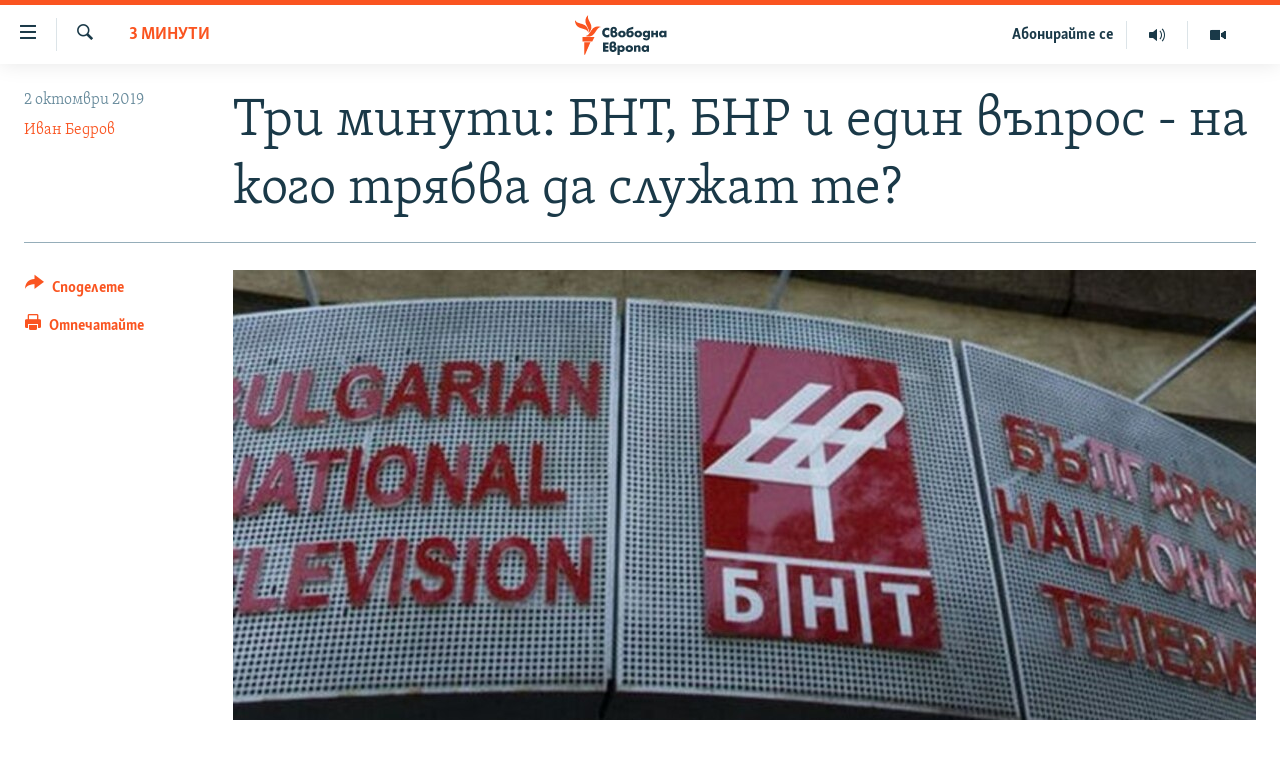

--- FILE ---
content_type: text/html; charset=utf-8
request_url: https://www.svobodnaevropa.bg/a/30194508.html
body_size: 17549
content:

<!DOCTYPE html>
<html lang="bg" dir="ltr" class="no-js">
<head>
<link href="/Content/responsive/RFE/bg-BG/RFE-bg-BG.css?&amp;av=0.0.0.0&amp;cb=370" rel="stylesheet"/>
<script src="https://tags.svobodnaevropa.bg/rferl-pangea/prod/utag.sync.js"></script> <script type='text/javascript' src='https://www.youtube.com/iframe_api' async></script>
<link rel="manifest" href="/manifest.json">
<script type="text/javascript">
//a general 'js' detection, must be on top level in <head>, due to CSS performance
document.documentElement.className = "js";
var cacheBuster = "370";
var appBaseUrl = "/";
var imgEnhancerBreakpoints = [0, 144, 256, 408, 650, 1023, 1597];
var isLoggingEnabled = false;
var isPreviewPage = false;
var isLivePreviewPage = false;
if (!isPreviewPage) {
window.RFE = window.RFE || {};
window.RFE.cacheEnabledByParam = window.location.href.indexOf('nocache=1') === -1;
const url = new URL(window.location.href);
const params = new URLSearchParams(url.search);
// Remove the 'nocache' parameter
params.delete('nocache');
// Update the URL without the 'nocache' parameter
url.search = params.toString();
window.history.replaceState(null, '', url.toString());
} else {
window.addEventListener('load', function() {
const links = window.document.links;
for (let i = 0; i < links.length; i++) {
links[i].href = '#';
links[i].target = '_self';
}
})
}
var pwaEnabled = false;
var swCacheDisabled;
</script>
<meta charset="utf-8" />
<title>Три минути: БНТ, БНР и един въпрос - на кого трябва да служат те?</title>
<meta name="description" content="Добро утро. Най-важното днес:
- БНР и БНТ
- Валенсия и Скопие
- Носталгията и Бай Тошовото време
БНТ спря излъчване на живо на предаването “Референдум” заради агресивното поведение на Волен Сидеров. Случаят повдига въпроса по какви правила се организират предизборните дискусии, на какво..." />
<meta name="keywords" content="3 минути, Волен Сидеров, 3 минути, Свободна Европа, Полина Паунова, референдум, БНР, Йовка Димитрова, Теодора Димова, Галина Меламед" />
<meta name="viewport" content="width=device-width, initial-scale=1.0" />
<meta http-equiv="X-UA-Compatible" content="IE=edge" />
<meta name="robots" content="max-image-preview:large">
<link href="https://www.svobodnaevropa.bg/a/30194508.html" rel="canonical" />
<meta name="apple-mobile-web-app-title" content="RFE/RL" />
<meta name="apple-mobile-web-app-status-bar-style" content="black" />
<meta name="apple-itunes-app" content="app-id=475986784, app-argument=//30194508.ltr" />
<meta content="Три минути: БНТ, БНР и един въпрос - на кого трябва да служат те?" property="og:title" />
<meta content="Добро утро. Най-важното днес:
- БНР и БНТ
- Валенсия и Скопие
- Носталгията и Бай Тошовото време
БНТ спря излъчване на живо на предаването “Референдум” заради агресивното поведение на Волен Сидеров. Случаят повдига въпроса по какви правила се организират предизборните дискусии, на какво..." property="og:description" />
<meta content="article" property="og:type" />
<meta content="https://www.svobodnaevropa.bg/a/30194508.html" property="og:url" />
<meta content="Свободна Европа" property="og:site_name" />
<meta content="https://gdb.rferl.org/5592a870-4d81-41e2-a4c9-82bf2add2fd0_cx0_cy10_cw0_w1200_h630.jpg" property="og:image" />
<meta content="1200" property="og:image:width" />
<meta content="630" property="og:image:height" />
<meta content="281838596575055" property="fb:app_id" />
<meta content="Иван Бедров" name="Author" />
<meta content="summary_large_image" name="twitter:card" />
<meta content="@SomeAccount" name="twitter:site" />
<meta content="https://gdb.rferl.org/5592a870-4d81-41e2-a4c9-82bf2add2fd0_cx0_cy10_cw0_w1200_h630.jpg" name="twitter:image" />
<meta content="Три минути: БНТ, БНР и един въпрос - на кого трябва да служат те?" name="twitter:title" />
<meta content="Добро утро. Най-важното днес:
- БНР и БНТ
- Валенсия и Скопие
- Носталгията и Бай Тошовото време
БНТ спря излъчване на живо на предаването “Референдум” заради агресивното поведение на Волен Сидеров. Случаят повдига въпроса по какви правила се организират предизборните дискусии, на какво..." name="twitter:description" />
<link rel="amphtml" href="https://www.svobodnaevropa.bg/amp/30194508.html" />
<script type="application/ld+json">{"articleSection":"3 минути","isAccessibleForFree":true,"headline":"Три минути: БНТ, БНР и един въпрос - на кого трябва да служат те?","inLanguage":"bg-BG","keywords":"3 минути, Волен Сидеров, 3 минути, Свободна Европа, Полина Паунова, референдум, БНР, Йовка Димитрова, Теодора Димова, Галина Меламед","author":{"@type":"Person","url":"https://www.svobodnaevropa.bg/author/иван-бедров/q_mtqm","description":"Иван Бедров е директор на българската служба на Радио Свободна Европа. Има над 25 години опит в български и международни медии, сред които бТВ, БНР, Клуб Z, Дойче веле и Радио Свободна Европа.","image":{"@type":"ImageObject","url":"https://gdb.rferl.org/588a0359-f98a-4113-bc22-86f4e18c6b39.jpg"},"name":"Иван Бедров"},"datePublished":"2019-10-02 05:12:10Z","dateModified":"2019-10-02 05:26:10Z","publisher":{"logo":{"width":512,"height":220,"@type":"ImageObject","url":"https://www.svobodnaevropa.bg/Content/responsive/RFE/bg-BG/img/logo.png"},"@type":"NewsMediaOrganization","url":"https://www.svobodnaevropa.bg","sameAs":["https://www.facebook.com/svobodnaevropa.bg/","https://www.youtube.com/channel/UC4NwHyV2nUhKF3xV4wqAyxQ","https://www.instagram.com/svobodnaevropa/","https://twitter.com/SvobodnaEvropa"],"name":"Свободна Европа","alternateName":""},"@context":"https://schema.org","@type":"NewsArticle","mainEntityOfPage":"https://www.svobodnaevropa.bg/a/30194508.html","url":"https://www.svobodnaevropa.bg/a/30194508.html","description":"Добро утро. Най-важното днес:\r\n - БНР и БНТ\r\n - Валенсия и Скопие\r\n - Носталгията и Бай Тошовото време\r\n БНТ спря излъчване на живо на предаването “Референдум” заради агресивното поведение на Волен Сидеров. Случаят повдига въпроса по какви правила се организират предизборните дискусии, на какво...","image":{"width":1080,"height":608,"@type":"ImageObject","url":"https://gdb.rferl.org/5592a870-4d81-41e2-a4c9-82bf2add2fd0_cx0_cy10_cw0_w1080_h608.jpg"},"name":"Три минути: БНТ, БНР и един въпрос - на кого трябва да служат те?"}</script>
<script src="/Scripts/responsive/infographics.b?v=dVbZ-Cza7s4UoO3BqYSZdbxQZVF4BOLP5EfYDs4kqEo1&amp;av=0.0.0.0&amp;cb=370"></script>
<script src="/Scripts/responsive/loader.b?v=Q26XNwrL6vJYKjqFQRDnx01Lk2pi1mRsuLEaVKMsvpA1&amp;av=0.0.0.0&amp;cb=370"></script>
<link rel="icon" type="image/svg+xml" href="/Content/responsive/RFE/img/webApp/favicon.svg" />
<link rel="alternate icon" href="/Content/responsive/RFE/img/webApp/favicon.ico" />
<link rel="mask-icon" color="#ea6903" href="/Content/responsive/RFE/img/webApp/favicon_safari.svg" />
<link rel="apple-touch-icon" sizes="152x152" href="/Content/responsive/RFE/img/webApp/ico-152x152.png" />
<link rel="apple-touch-icon" sizes="144x144" href="/Content/responsive/RFE/img/webApp/ico-144x144.png" />
<link rel="apple-touch-icon" sizes="114x114" href="/Content/responsive/RFE/img/webApp/ico-114x114.png" />
<link rel="apple-touch-icon" sizes="72x72" href="/Content/responsive/RFE/img/webApp/ico-72x72.png" />
<link rel="apple-touch-icon-precomposed" href="/Content/responsive/RFE/img/webApp/ico-57x57.png" />
<link rel="icon" sizes="192x192" href="/Content/responsive/RFE/img/webApp/ico-192x192.png" />
<link rel="icon" sizes="128x128" href="/Content/responsive/RFE/img/webApp/ico-128x128.png" />
<meta name="msapplication-TileColor" content="#ffffff" />
<meta name="msapplication-TileImage" content="/Content/responsive/RFE/img/webApp/ico-144x144.png" />
<link rel="preload" href="/Content/responsive/fonts/SkolarCyrlBGR-Light_v3.0.woff2" type="font/woff2" as="font" crossorigin="anonymous" />
<link rel="alternate" type="application/rss+xml" title="RFE/RL - Top Stories [RSS]" href="/api/" />
<link rel="sitemap" type="application/rss+xml" href="/sitemap.xml" />
</head>
<body class=" nav-no-loaded cc_theme pg-article print-lay-article js-category-to-nav nojs-images ">
<script type="text/javascript" >
var analyticsData = {url:"https://www.svobodnaevropa.bg/a/30194508.html",property_id:"527",article_uid:"30194508",page_title:"Три минути: БНТ, БНР и един въпрос - на кого трябва да служат те?",page_type:"article",content_type:"article",subcontent_type:"article",last_modified:"2019-10-02 05:26:10Z",pub_datetime:"2019-10-02 05:12:10Z",pub_year:"2019",pub_month:"10",pub_day:"02",pub_hour:"05",pub_weekday:"Wednesday",section:"3 минути",english_section:"three-mins-daily-news-brief",byline:"Иван Бедров",categories:"three-mins-daily-news-brief",tags:"волен сидеров;3 минути;свободна европа;полина паунова;референдум;бнр;йовка димитрова;теодора димова;галина меламед",domain:"www.svobodnaevropa.bg",language:"Bulgarian",language_service:"RFERL Bulgaria",platform:"web",copied:"no",copied_article:"",copied_title:"",runs_js:"Yes",cms_release:"8.44.0.0.370",enviro_type:"prod",slug:"",entity:"RFE",short_language_service:"BUL",platform_short:"W",page_name:"Три минути: БНТ, БНР и един въпрос - на кого трябва да служат те?"};
</script>
<noscript><iframe src="https://www.googletagmanager.com/ns.html?id=GTM-WXZBPZ" height="0" width="0" style="display:none;visibility:hidden"></iframe></noscript><script type="text/javascript" data-cookiecategory="analytics">
var gtmEventObject = Object.assign({}, analyticsData, {event: 'page_meta_ready'});window.dataLayer = window.dataLayer || [];window.dataLayer.push(gtmEventObject);
if (top.location === self.location) { //if not inside of an IFrame
var renderGtm = "true";
if (renderGtm === "true") {
(function(w,d,s,l,i){w[l]=w[l]||[];w[l].push({'gtm.start':new Date().getTime(),event:'gtm.js'});var f=d.getElementsByTagName(s)[0],j=d.createElement(s),dl=l!='dataLayer'?'&l='+l:'';j.async=true;j.src='//www.googletagmanager.com/gtm.js?id='+i+dl;f.parentNode.insertBefore(j,f);})(window,document,'script','dataLayer','GTM-WXZBPZ');
}
}
</script>
<!--Analytics tag js version start-->
<script type="text/javascript" data-cookiecategory="analytics">
var utag_data = Object.assign({}, analyticsData, {});
if(typeof(TealiumTagFrom)==='function' && typeof(TealiumTagSearchKeyword)==='function') {
var utag_from=TealiumTagFrom();var utag_searchKeyword=TealiumTagSearchKeyword();
if(utag_searchKeyword!=null && utag_searchKeyword!=='' && utag_data["search_keyword"]==null) utag_data["search_keyword"]=utag_searchKeyword;if(utag_from!=null && utag_from!=='') utag_data["from"]=TealiumTagFrom();}
if(window.top!== window.self&&utag_data.page_type==="snippet"){utag_data.page_type = 'iframe';}
try{if(window.top!==window.self&&window.self.location.hostname===window.top.location.hostname){utag_data.platform = 'self-embed';utag_data.platform_short = 'se';}}catch(e){if(window.top!==window.self&&window.self.location.search.includes("platformType=self-embed")){utag_data.platform = 'cross-promo';utag_data.platform_short = 'cp';}}
(function(a,b,c,d){ a="https://tags.svobodnaevropa.bg/rferl-pangea/prod/utag.js"; b=document;c="script";d=b.createElement(c);d.src=a;d.type="text/java"+c;d.async=true; a=b.getElementsByTagName(c)[0];a.parentNode.insertBefore(d,a); })();
</script>
<!--Analytics tag js version end-->
<!-- Analytics tag management NoScript -->
<noscript>
<img style="position: absolute; border: none;" src="https://ssc.svobodnaevropa.bg/b/ss/bbgprod,bbgentityrferl/1/G.4--NS/286324016?pageName=rfe%3abul%3aw%3aarticle%3a%d0%a2%d1%80%d0%b8%20%d0%bc%d0%b8%d0%bd%d1%83%d1%82%d0%b8%3a%20%d0%91%d0%9d%d0%a2%2c%20%d0%91%d0%9d%d0%a0%20%d0%b8%20%d0%b5%d0%b4%d0%b8%d0%bd%20%d0%b2%d1%8a%d0%bf%d1%80%d0%be%d1%81%20-%20%d0%bd%d0%b0%20%d0%ba%d0%be%d0%b3%d0%be%20%d1%82%d1%80%d1%8f%d0%b1%d0%b2%d0%b0%20%d0%b4%d0%b0%20%d1%81%d0%bb%d1%83%d0%b6%d0%b0%d1%82%20%d1%82%d0%b5%3f&amp;c6=%d0%a2%d1%80%d0%b8%20%d0%bc%d0%b8%d0%bd%d1%83%d1%82%d0%b8%3a%20%d0%91%d0%9d%d0%a2%2c%20%d0%91%d0%9d%d0%a0%20%d0%b8%20%d0%b5%d0%b4%d0%b8%d0%bd%20%d0%b2%d1%8a%d0%bf%d1%80%d0%be%d1%81%20-%20%d0%bd%d0%b0%20%d0%ba%d0%be%d0%b3%d0%be%20%d1%82%d1%80%d1%8f%d0%b1%d0%b2%d0%b0%20%d0%b4%d0%b0%20%d1%81%d0%bb%d1%83%d0%b6%d0%b0%d1%82%20%d1%82%d0%b5%3f&amp;v36=8.44.0.0.370&amp;v6=D=c6&amp;g=https%3a%2f%2fwww.svobodnaevropa.bg%2fa%2f30194508.html&amp;c1=D=g&amp;v1=D=g&amp;events=event1,event52&amp;c16=rferl%20bulgaria&amp;v16=D=c16&amp;c5=three-mins-daily-news-brief&amp;v5=D=c5&amp;ch=3%20%d0%bc%d0%b8%d0%bd%d1%83%d1%82%d0%b8&amp;c15=bulgarian&amp;v15=D=c15&amp;c4=article&amp;v4=D=c4&amp;c14=30194508&amp;v14=D=c14&amp;v20=no&amp;c17=web&amp;v17=D=c17&amp;mcorgid=518abc7455e462b97f000101%40adobeorg&amp;server=www.svobodnaevropa.bg&amp;pageType=D=c4&amp;ns=bbg&amp;v29=D=server&amp;v25=rfe&amp;v30=527&amp;v105=D=User-Agent " alt="analytics" width="1" height="1" /></noscript>
<!-- End of Analytics tag management NoScript -->
<!--*** Accessibility links - For ScreenReaders only ***-->
<section>
<div class="sr-only">
<h2>Връзки за достъпност</h2>
<ul>
<li><a href="#content" data-disable-smooth-scroll="1">Направо към главното съдържание</a></li>
<li><a href="#navigation" data-disable-smooth-scroll="1">Направо към главната навигация</a></li>
<li><a href="#txtHeaderSearch" data-disable-smooth-scroll="1">Направо към търсне</a></li>
</ul>
</div>
</section>
<div dir="ltr">
<div id="page">
<aside>
<div class="c-lightbox overlay-modal">
<div class="c-lightbox__intro">
<h2 class="c-lightbox__intro-title"></h2>
<button class="btn btn--rounded c-lightbox__btn c-lightbox__intro-next" title="Следващо">
<span class="ico ico--rounded ico-chevron-forward"></span>
<span class="sr-only">Следващо</span>
</button>
</div>
<div class="c-lightbox__nav">
<button class="btn btn--rounded c-lightbox__btn c-lightbox__btn--close" title="Затворете">
<span class="ico ico--rounded ico-close"></span>
<span class="sr-only">Затворете</span>
</button>
<button class="btn btn--rounded c-lightbox__btn c-lightbox__btn--prev" title="Предишно">
<span class="ico ico--rounded ico-chevron-backward"></span>
<span class="sr-only">Предишно</span>
</button>
<button class="btn btn--rounded c-lightbox__btn c-lightbox__btn--next" title="Следващо">
<span class="ico ico--rounded ico-chevron-forward"></span>
<span class="sr-only">Следващо</span>
</button>
</div>
<div class="c-lightbox__content-wrap">
<figure class="c-lightbox__content">
<span class="c-spinner c-spinner--lightbox">
<img src="/Content/responsive/img/player-spinner.png"
alt="please wait"
title="please wait" />
</span>
<div class="c-lightbox__img">
<div class="thumb">
<img src="" alt="" />
</div>
</div>
<figcaption>
<div class="c-lightbox__info c-lightbox__info--foot">
<span class="c-lightbox__counter"></span>
<span class="caption c-lightbox__caption"></span>
</div>
</figcaption>
</figure>
</div>
<div class="hidden">
<div class="content-advisory__box content-advisory__box--lightbox">
<span class="content-advisory__box-text">Тази снимка може да е неприемлива за някои от вас.</span>
<button class="btn btn--transparent content-advisory__box-btn m-t-md" value="text" type="button">
<span class="btn__text">
Вижте повече
</span>
</button>
</div>
</div>
</div>
<div class="print-dialogue">
<div class="container">
<h3 class="print-dialogue__title section-head">Print Options:</h3>
<div class="print-dialogue__opts">
<ul class="print-dialogue__opt-group">
<li class="form__group form__group--checkbox">
<input class="form__check " id="checkboxImages" name="checkboxImages" type="checkbox" checked="checked" />
<label for="checkboxImages" class="form__label m-t-md">Images</label>
</li>
<li class="form__group form__group--checkbox">
<input class="form__check " id="checkboxMultimedia" name="checkboxMultimedia" type="checkbox" checked="checked" />
<label for="checkboxMultimedia" class="form__label m-t-md">Multimedia</label>
</li>
</ul>
<ul class="print-dialogue__opt-group">
<li class="form__group form__group--checkbox">
<input class="form__check " id="checkboxEmbedded" name="checkboxEmbedded" type="checkbox" checked="checked" />
<label for="checkboxEmbedded" class="form__label m-t-md">Embedded Content</label>
</li>
<li class="hidden">
<input class="form__check " id="checkboxComments" name="checkboxComments" type="checkbox" />
<label for="checkboxComments" class="form__label m-t-md"> Comments</label>
</li>
</ul>
</div>
<div class="print-dialogue__buttons">
<button class="btn btn--secondary close-button" type="button" title="Отмени">
<span class="btn__text ">Отмени</span>
</button>
<button class="btn btn-cust-print m-l-sm" type="button" title="Отпечатайте">
<span class="btn__text ">Отпечатайте</span>
</button>
</div>
</div>
</div>
<div class="ctc-message pos-fix">
<div class="ctc-message__inner">Link has been copied to clipboard</div>
</div>
</aside>
<div class="hdr-20 hdr-20--big">
<div class="hdr-20__inner">
<div class="hdr-20__max pos-rel">
<div class="hdr-20__side hdr-20__side--primary d-flex">
<label data-for="main-menu-ctrl" data-switcher-trigger="true" data-switch-target="main-menu-ctrl" class="burger hdr-trigger pos-rel trans-trigger" data-trans-evt="click" data-trans-id="menu">
<span class="ico ico-close hdr-trigger__ico hdr-trigger__ico--close burger__ico burger__ico--close"></span>
<span class="ico ico-menu hdr-trigger__ico hdr-trigger__ico--open burger__ico burger__ico--open"></span>
</label>
<div class="menu-pnl pos-fix trans-target" data-switch-target="main-menu-ctrl" data-trans-id="menu">
<div class="menu-pnl__inner">
<nav class="main-nav menu-pnl__item menu-pnl__item--first">
<ul class="main-nav__list accordeon" data-analytics-tales="false" data-promo-name="link" data-location-name="nav,secnav">
<li class="main-nav__item">
<a class="main-nav__item-name main-nav__item-name--link" href="/novini" title="Новини" data-item-name="news" >Новини</a>
</li>
<li class="main-nav__item">
<a class="main-nav__item-name main-nav__item-name--link" href="/razsledvaniya" title="Разследвания" data-item-name="investigations" >Разследвания</a>
</li>
<li class="main-nav__item">
<a class="main-nav__item-name main-nav__item-name--link" href="/analizi" title="Анализи" data-item-name="analysis" >Анализи</a>
</li>
<li class="main-nav__item accordeon__item" data-switch-target="menu-item-3110">
<label class="main-nav__item-name main-nav__item-name--label accordeon__control-label" data-switcher-trigger="true" data-for="menu-item-3110">
Предавания
<span class="ico ico-chevron-down main-nav__chev"></span>
</label>
<div class="main-nav__sub-list">
<a class="main-nav__item-name main-nav__item-name--link main-nav__item-name--sub" href="/studio-balgariya" title="Студио България с Генка Шикерова" data-item-name="programs" >Студио България с Генка Шикерова</a>
<a class="main-nav__item-name main-nav__item-name--link main-nav__item-name--sub" href="/golemiyat-vapros" title="Големият въпрос с Иван Бедров" data-item-name="the-big-question" >Големият въпрос с Иван Бедров</a>
</div>
</li>
<li class="main-nav__item">
<a class="main-nav__item-name main-nav__item-name--link" href="/istorii" title="Истории" data-item-name="stories" >Истории</a>
</li>
<li class="main-nav__item">
<a class="main-nav__item-name main-nav__item-name--link" href="/svetat-na-svobodna-evropa" title="Свободна Европа по света" data-item-name="RFE/RL around the World" >Свободна Европа по света</a>
</li>
<li class="main-nav__item">
<a class="main-nav__item-name main-nav__item-name--link" href="/mneniya" title="Мнения" data-item-name="opinions" >Мнения</a>
</li>
<li class="main-nav__item">
<a class="main-nav__item-name main-nav__item-name--link" href="/chovek-na-denya" title="Човек на деня" data-item-name="profiles" >Човек на деня</a>
</li>
<li class="main-nav__item">
<a class="main-nav__item-name main-nav__item-name--link" href="/video" title="Видео" data-item-name="video" >Видео</a>
</li>
<li class="main-nav__item accordeon__item" data-switch-target="menu-item-3322">
<label class="main-nav__item-name main-nav__item-name--label accordeon__control-label" data-switcher-trigger="true" data-for="menu-item-3322">
Бюлетини
<span class="ico ico-chevron-down main-nav__chev"></span>
</label>
<div class="main-nav__sub-list">
<a class="main-nav__item-name main-nav__item-name--link main-nav__item-name--sub" href="/tri-minuti" title="3 минути" data-item-name="three-mins-daily-news-brief" >3 минути</a>
<a class="main-nav__item-name main-nav__item-name--link main-nav__item-name--sub" href="/golyamata-kartina" title="Голямата картина" data-item-name="golyamata-kartina" >Голямата картина</a>
</div>
</li>
</ul>
</nav>
<div class="menu-pnl__item menu-pnl__item--social">
<h5 class="menu-pnl__sub-head">Последвайте ни</h5>
<a href="https://www.facebook.com/svobodnaevropa.bg/" title="Последвайте ни във Facebook" data-analytics-text="follow_on_facebook" class="btn btn--rounded btn--social-inverted menu-pnl__btn js-social-btn btn-facebook" target="_blank" rel="noopener">
<span class="ico ico-facebook-alt ico--rounded"></span>
</a>
<a href="https://www.youtube.com/channel/UC4NwHyV2nUhKF3xV4wqAyxQ" title="Последвайте ни в YouTube" data-analytics-text="follow_on_youtube" class="btn btn--rounded btn--social-inverted menu-pnl__btn js-social-btn btn-youtube" target="_blank" rel="noopener">
<span class="ico ico-youtube ico--rounded"></span>
</a>
<a href="https://www.instagram.com/svobodnaevropa/" title="Последвайте ни в Instagram" data-analytics-text="follow_on_instagram" class="btn btn--rounded btn--social-inverted menu-pnl__btn js-social-btn btn-instagram" target="_blank" rel="noopener">
<span class="ico ico-instagram ico--rounded"></span>
</a>
<a href="https://twitter.com/SvobodnaEvropa" title="Последвайте ни в Twitter" data-analytics-text="follow_on_twitter" class="btn btn--rounded btn--social-inverted menu-pnl__btn js-social-btn btn-twitter" target="_blank" rel="noopener">
<span class="ico ico-twitter ico--rounded"></span>
</a>
<a href="https://invite.viber.com/?g2=AQB5o3habCpy5U4kphjGt0S9%2FbBCmal6qVsME%2FEU5NcEQ8l9sFhDirHIw1qXUqe5" title="Последвайте ни в Viber " data-analytics-text="follow_on_viber" class="btn btn--rounded btn--social-inverted menu-pnl__btn js-social-btn btn-viber" target="_blank" rel="noopener">
<span class="ico ico-viber ico--rounded"></span>
</a>
</div>
<div class="menu-pnl__item">
<a href="/navigation/allsites" class="menu-pnl__item-link">
<span class="ico ico-languages "></span>
Всички сайтове на РСЕ/РС
</a>
</div>
</div>
</div>
<label data-for="top-search-ctrl" data-switcher-trigger="true" data-switch-target="top-search-ctrl" class="top-srch-trigger hdr-trigger">
<span class="ico ico-close hdr-trigger__ico hdr-trigger__ico--close top-srch-trigger__ico top-srch-trigger__ico--close"></span>
<span class="ico ico-search hdr-trigger__ico hdr-trigger__ico--open top-srch-trigger__ico top-srch-trigger__ico--open"></span>
</label>
<div class="srch-top srch-top--in-header" data-switch-target="top-search-ctrl">
<div class="container">
<form action="/s" class="srch-top__form srch-top__form--in-header" id="form-topSearchHeader" method="get" role="search"><label for="txtHeaderSearch" class="sr-only">Търсене</label>
<input type="text" id="txtHeaderSearch" name="k" placeholder="Търсене" accesskey="s" value="" class="srch-top__input analyticstag-event" onkeydown="if (event.keyCode === 13) { FireAnalyticsTagEventOnSearch('search', $dom.get('#txtHeaderSearch')[0].value) }" />
<button title="Търсене" type="submit" class="btn btn--top-srch analyticstag-event" onclick="FireAnalyticsTagEventOnSearch('search', $dom.get('#txtHeaderSearch')[0].value) ">
<span class="ico ico-search"></span>
</button></form>
</div>
</div>
<a href="/" class="main-logo-link">
<img src="/Content/responsive/RFE/bg-BG/img/logo-compact.svg" class="main-logo main-logo--comp" alt="site logo">
<img src="/Content/responsive/RFE/bg-BG/img/logo.svg" class="main-logo main-logo--big" alt="site logo">
</a>
</div>
<div class="hdr-20__side hdr-20__side--secondary d-flex">
<a href="/p/7602.html" title="Видео" class="hdr-20__secondary-item" data-item-name="video">
<span class="ico ico-video hdr-20__secondary-icon"></span>
</a>
<a href="/studio-balgariya/Episodes" title="Аудио" class="hdr-20__secondary-item" data-item-name="audio">
<span class="ico ico-audio hdr-20__secondary-icon"></span>
</a>
<a href="/p/7833.html" title="Абонирайте се" class="hdr-20__secondary-item hdr-20__secondary-item--lang" data-item-name="satellite">
Абонирайте се
</a>
<a href="/s" title="Търсене" class="hdr-20__secondary-item hdr-20__secondary-item--search" data-item-name="search">
<span class="ico ico-search hdr-20__secondary-icon hdr-20__secondary-icon--search"></span>
</a>
<div class="srch-bottom">
<form action="/s" class="srch-bottom__form d-flex" id="form-bottomSearch" method="get" role="search"><label for="txtSearch" class="sr-only">Търсене</label>
<input type="search" id="txtSearch" name="k" placeholder="Търсене" accesskey="s" value="" class="srch-bottom__input analyticstag-event" onkeydown="if (event.keyCode === 13) { FireAnalyticsTagEventOnSearch('search', $dom.get('#txtSearch')[0].value) }" />
<button title="Търсене" type="submit" class="btn btn--bottom-srch analyticstag-event" onclick="FireAnalyticsTagEventOnSearch('search', $dom.get('#txtSearch')[0].value) ">
<span class="ico ico-search"></span>
</button></form>
</div>
</div>
<img src="/Content/responsive/RFE/bg-BG/img/logo-print.gif" class="logo-print" alt="site logo">
<img src="/Content/responsive/RFE/bg-BG/img/logo-print_color.png" class="logo-print logo-print--color" alt="site logo">
</div>
</div>
</div>
<script>
if (document.body.className.indexOf('pg-home') > -1) {
var nav2In = document.querySelector('.hdr-20__inner');
var nav2Sec = document.querySelector('.hdr-20__side--secondary');
var secStyle = window.getComputedStyle(nav2Sec);
if (nav2In && window.pageYOffset < 150 && secStyle['position'] !== 'fixed') {
nav2In.classList.add('hdr-20__inner--big')
}
}
</script>
<div class="c-hlights c-hlights--breaking c-hlights--no-item" data-hlight-display="mobile,desktop">
<div class="c-hlights__wrap container p-0">
<div class="c-hlights__nav">
<a role="button" href="#" title="Предишно">
<span class="ico ico-chevron-backward m-0"></span>
<span class="sr-only">Предишно</span>
</a>
<a role="button" href="#" title="Следващо">
<span class="ico ico-chevron-forward m-0"></span>
<span class="sr-only">Следващо</span>
</a>
</div>
<span class="c-hlights__label">
<span class="">Извънредни новини</span>
<span class="switcher-trigger">
<label data-for="more-less-1" data-switcher-trigger="true" class="switcher-trigger__label switcher-trigger__label--more p-b-0" title="Покажете още">
<span class="ico ico-chevron-down"></span>
</label>
<label data-for="more-less-1" data-switcher-trigger="true" class="switcher-trigger__label switcher-trigger__label--less p-b-0" title="Скрийте">
<span class="ico ico-chevron-up"></span>
</label>
</span>
</span>
<ul class="c-hlights__items switcher-target" data-switch-target="more-less-1">
</ul>
</div>
</div> <div id="content">
<main class="container">
<div class="hdr-container">
<div class="row">
<div class="col-category col-xs-12 col-md-2 pull-left"> <div class="category js-category">
<a class="" href="/tri-minuti">3 минути</a> </div>
</div><div class="col-title col-xs-12 col-md-10 pull-right"> <h1 class="title pg-title">
Три минути: БНТ, БНР и един въпрос - на кого трябва да служат те?
</h1>
</div><div class="col-publishing-details col-xs-12 col-sm-12 col-md-2 pull-left"> <div class="publishing-details ">
<div class="published">
<span class="date" >
<time pubdate="pubdate" datetime="2019-10-02T08:12:10+02:00">
2 октомври 2019
</time>
</span>
</div>
<div class="links">
<ul class="links__list links__list--column">
<li class="links__item">
<a class="links__item-link" href="/author/иван-бедров/q_mtqm" title="Иван Бедров">Иван Бедров</a>
</li>
</ul>
</div>
</div>
</div><div class="col-lg-12 separator"> <div class="separator">
<hr class="title-line" />
</div>
</div><div class="col-multimedia col-xs-12 col-md-10 pull-right"> <div class="cover-media">
<figure class="media-image js-media-expand">
<div class="img-wrap">
<div class="thumb thumb16_9">
<img src="https://gdb.rferl.org/5592a870-4d81-41e2-a4c9-82bf2add2fd0_cx0_cy10_cw0_w250_r1_s.jpg" alt="СЕМ още не е разрешил кризата в БНР и ще трябва да се занимава и с БНТ" />
</div>
</div>
<figcaption>
<span class="caption">СЕМ още не е разрешил кризата в БНР и ще трябва да се занимава и с БНТ</span>
</figcaption>
</figure>
</div>
</div><div class="col-xs-12 col-md-2 pull-left article-share pos-rel"> <div class="share--box">
<div class="sticky-share-container" style="display:none">
<div class="container">
<a href="https://www.svobodnaevropa.bg" id="logo-sticky-share">&nbsp;</a>
<div class="pg-title pg-title--sticky-share">
Три минути: БНТ, БНР и един въпрос - на кого трябва да служат те?
</div>
<div class="sticked-nav-actions">
<!--This part is for sticky navigation display-->
<p class="buttons link-content-sharing p-0 ">
<button class="btn btn--link btn-content-sharing p-t-0 " id="btnContentSharing" value="text" role="Button" type="" title="Още възможности за споделяне">
<span class="ico ico-share ico--l"></span>
<span class="btn__text ">
Споделете
</span>
</button>
</p>
<aside class="content-sharing js-content-sharing js-content-sharing--apply-sticky content-sharing--sticky"
role="complementary"
data-share-url="https://www.svobodnaevropa.bg/a/30194508.html" data-share-title="Три минути: БНТ, БНР и един въпрос - на кого трябва да служат те?" data-share-text="">
<div class="content-sharing__popover">
<h6 class="content-sharing__title">Споделете </h6>
<button href="#close" id="btnCloseSharing" class="btn btn--text-like content-sharing__close-btn">
<span class="ico ico-close ico--l"></span>
</button>
<ul class="content-sharing__list">
<li class="content-sharing__item">
<div class="ctc ">
<input type="text" class="ctc__input" readonly="readonly">
<a href="" js-href="https://www.svobodnaevropa.bg/a/30194508.html" class="content-sharing__link ctc__button">
<span class="ico ico-copy-link ico--rounded ico--s"></span>
<span class="content-sharing__link-text">Copy link</span>
</a>
</div>
</li>
<li class="content-sharing__item">
<a href="https://facebook.com/sharer.php?u=https%3a%2f%2fwww.svobodnaevropa.bg%2fa%2f30194508.html"
data-analytics-text="share_on_facebook"
title="Facebook" target="_blank"
class="content-sharing__link js-social-btn">
<span class="ico ico-facebook ico--rounded ico--s"></span>
<span class="content-sharing__link-text">Facebook</span>
</a>
</li>
<li class="content-sharing__item">
<a href="https://twitter.com/share?url=https%3a%2f%2fwww.svobodnaevropa.bg%2fa%2f30194508.html&amp;text=%d0%a2%d1%80%d0%b8+%d0%bc%d0%b8%d0%bd%d1%83%d1%82%d0%b8%3a+%d0%91%d0%9d%d0%a2%2c+%d0%91%d0%9d%d0%a0+%d0%b8+%d0%b5%d0%b4%d0%b8%d0%bd+%d0%b2%d1%8a%d0%bf%d1%80%d0%be%d1%81+-+%d0%bd%d0%b0+%d0%ba%d0%be%d0%b3%d0%be+%d1%82%d1%80%d1%8f%d0%b1%d0%b2%d0%b0+%d0%b4%d0%b0+%d1%81%d0%bb%d1%83%d0%b6%d0%b0%d1%82+%d1%82%d0%b5%3f"
data-analytics-text="share_on_twitter"
title="X (Twitter)" target="_blank"
class="content-sharing__link js-social-btn">
<span class="ico ico-twitter ico--rounded ico--s"></span>
<span class="content-sharing__link-text">X (Twitter)</span>
</a>
</li>
<li class="content-sharing__item">
<a href="https://www.linkedin.com/shareArticle?mini=true&amp;url=https%3a%2f%2fwww.svobodnaevropa.bg%2fa%2f30194508.html&amp;title=Три минути: БНТ, БНР и един въпрос - на кого трябва да служат те?"
data-analytics-text="share_on_linkedIn"
title="LinkedIn" target="_blank"
class="content-sharing__link js-social-btn">
<span class="ico ico-linkedin ico--rounded ico--s"></span>
<span class="content-sharing__link-text">LinkedIn</span>
</a>
</li>
<li class="content-sharing__item">
<a href="mailto:?body=https%3a%2f%2fwww.svobodnaevropa.bg%2fa%2f30194508.html&amp;subject=Три минути: БНТ, БНР и един въпрос - на кого трябва да служат те?"
title="Email"
class="content-sharing__link ">
<span class="ico ico-email ico--rounded ico--s"></span>
<span class="content-sharing__link-text">Email</span>
</a>
</li>
</ul>
</div>
</aside>
</div>
</div>
</div>
<div class="links">
<p class="buttons link-content-sharing p-0 ">
<button class="btn btn--link btn-content-sharing p-t-0 " id="btnContentSharing" value="text" role="Button" type="" title="Още възможности за споделяне">
<span class="ico ico-share ico--l"></span>
<span class="btn__text ">
Споделете
</span>
</button>
</p>
<aside class="content-sharing js-content-sharing " role="complementary"
data-share-url="https://www.svobodnaevropa.bg/a/30194508.html" data-share-title="Три минути: БНТ, БНР и един въпрос - на кого трябва да служат те?" data-share-text="">
<div class="content-sharing__popover">
<h6 class="content-sharing__title">Споделете </h6>
<button href="#close" id="btnCloseSharing" class="btn btn--text-like content-sharing__close-btn">
<span class="ico ico-close ico--l"></span>
</button>
<ul class="content-sharing__list">
<li class="content-sharing__item">
<div class="ctc ">
<input type="text" class="ctc__input" readonly="readonly">
<a href="" js-href="https://www.svobodnaevropa.bg/a/30194508.html" class="content-sharing__link ctc__button">
<span class="ico ico-copy-link ico--rounded ico--l"></span>
<span class="content-sharing__link-text">Copy link</span>
</a>
</div>
</li>
<li class="content-sharing__item">
<a href="https://facebook.com/sharer.php?u=https%3a%2f%2fwww.svobodnaevropa.bg%2fa%2f30194508.html"
data-analytics-text="share_on_facebook"
title="Facebook" target="_blank"
class="content-sharing__link js-social-btn">
<span class="ico ico-facebook ico--rounded ico--l"></span>
<span class="content-sharing__link-text">Facebook</span>
</a>
</li>
<li class="content-sharing__item">
<a href="https://twitter.com/share?url=https%3a%2f%2fwww.svobodnaevropa.bg%2fa%2f30194508.html&amp;text=%d0%a2%d1%80%d0%b8+%d0%bc%d0%b8%d0%bd%d1%83%d1%82%d0%b8%3a+%d0%91%d0%9d%d0%a2%2c+%d0%91%d0%9d%d0%a0+%d0%b8+%d0%b5%d0%b4%d0%b8%d0%bd+%d0%b2%d1%8a%d0%bf%d1%80%d0%be%d1%81+-+%d0%bd%d0%b0+%d0%ba%d0%be%d0%b3%d0%be+%d1%82%d1%80%d1%8f%d0%b1%d0%b2%d0%b0+%d0%b4%d0%b0+%d1%81%d0%bb%d1%83%d0%b6%d0%b0%d1%82+%d1%82%d0%b5%3f"
data-analytics-text="share_on_twitter"
title="X (Twitter)" target="_blank"
class="content-sharing__link js-social-btn">
<span class="ico ico-twitter ico--rounded ico--l"></span>
<span class="content-sharing__link-text">X (Twitter)</span>
</a>
</li>
<li class="content-sharing__item">
<a href="https://www.linkedin.com/shareArticle?mini=true&amp;url=https%3a%2f%2fwww.svobodnaevropa.bg%2fa%2f30194508.html&amp;title=Три минути: БНТ, БНР и един въпрос - на кого трябва да служат те?"
data-analytics-text="share_on_linkedIn"
title="LinkedIn" target="_blank"
class="content-sharing__link js-social-btn">
<span class="ico ico-linkedin ico--rounded ico--l"></span>
<span class="content-sharing__link-text">LinkedIn</span>
</a>
</li>
<li class="content-sharing__item">
<a href="mailto:?body=https%3a%2f%2fwww.svobodnaevropa.bg%2fa%2f30194508.html&amp;subject=Три минути: БНТ, БНР и един въпрос - на кого трябва да служат те?"
title="Email"
class="content-sharing__link ">
<span class="ico ico-email ico--rounded ico--l"></span>
<span class="content-sharing__link-text">Email</span>
</a>
</li>
</ul>
</div>
</aside>
<p class="link-print visible-md visible-lg buttons p-0">
<button class="btn btn--link btn-print p-t-0" onclick="if (typeof FireAnalyticsTagEvent === 'function') {FireAnalyticsTagEvent({ on_page_event: 'print_story' });}return false" title="(CTRL+P)">
<span class="ico ico-print"></span>
<span class="btn__text">Отпечатайте</span>
</button>
</p>
</div>
</div>
</div>
</div>
</div>
<div class="body-container">
<div class="row">
<div class="col-xs-12 col-sm-12 col-md-10 col-lg-10 pull-right">
<div class="row">
<div class="col-xs-12 col-sm-12 col-md-8 col-lg-8 pull-left bottom-offset content-offset">
<div id="article-content" class="content-floated-wrap fb-quotable">
<div class="wsw">
<p>Добро утро. Най-важното днес:</p>
<p dir="ltr">- БНР и БНТ</p>
<p dir="ltr">- Валенсия и Скопие</p>
<p dir="ltr">- Носталгията и Бай Тошовото време</p>
<p><a class="wsw__a" href="https://www.svobodnaevropa.bg/a/30194409.html">БНТ спря излъчване на живо на предаването “Референдум” заради агресивното поведение на Волен Сидеров</a>. Случаят повдига въпроса по какви правила се организират предизборните дискусии, на какво имат и нямат право политиците и кога интересът на зрителите ще бъде водещ. </p>
<p dir="ltr">Когато кажеш на някого “Спри или ще стрелям!”, а той не спре, публиката очаква да стреляш. В това положение е Съветът за електронни медии (СЕМ), който поиска оставката на генералния директор на БНР Светослав Костов, а той не я подаде. На заседанието днес се очаква да започне процедура по неговото овобождаване, но <a class="wsw__a" href="https://www.svobodnaevropa.bg/a/30193006.html">има и вариант той бъде “циментиран” на поста си. Полина Паунова обяснава какви са вариантите</a>. </p>
<p dir="ltr">“В момента обстановката в Радиото е нездравословна и оставането на Светослав Костов на този пост ще ескалира допълнително напрежение”. Това се казва в първата досега обща <a class="wsw__a" href="https://www.svobodnaevropa.bg/a/30193341.html">позиция на регионалните кореспонденти на БНР. Колегите също искат оставката на Костов</a>. </p>
<p dir="ltr">„Целият подход за насаждане на омраза и ненавист е връщане към епохи, които би трябвало да сме позабравили&quot;. Така председателят на Върховния касационен съд (ВКС) <a class="wsw__a" href="https://www.svobodnaevropa.bg/a/30193134.html">Лозан Панов коментира атаките срещу съда след предсрочното освобождаване на Джок Полфрийман</a>. ВКС ще гледа искането на главния прокурор Сотир Цацаров за преразглеждане на 7 октомври. </p>
<p dir="ltr"><a class="wsw__a" href="https://www.svobodnaevropa.bg/a/30193601.html">Цацаров обаче няма законово основание да иска това, пише в мотивите на законопроект, внесен от трима депутати от ГЕРБ</a>. Сега те искат в НПК да бъде записано, че и такива определения може да бъдат гледани отново по искане на прокуратурата. </p>
<p dir="ltr">Бившият председател на КПКОНПИ <a class="wsw__a" href="https://www.svobodnaevropa.bg/a/30192916.html">Пламен Георгиев подаде оставка като прокурор, за да може да отиде във Валенсия</a>, където правителството го назначи за консул. Кога е станал прокурор ли? Веднага след като подаде оставка от КПКОНПИ.</p>
<p dir="ltr"><a class="wsw__a" href="https://www.svobodnaevropa.bg/a/30192989.html">Мария Габриел също ще има нова работа - две комисии в Европейския парламент одобриха</a> номинацията на българката за еврокомисар по “Иновации и растеж”. <a class="wsw__a" href="https://www.svobodnaevropa.bg/a/30192601.html">Тук може да прочетете какви ангажименти пое тя по време на изслушването</a>.</p>
<h3 class="wsw__h3"><strong>Скопие влиза, Лондон излиза</strong></h3>
<p>България ще подкрепи начало на преговори за присъединяване на Северна Македония към ЕС. Противниците на това настояваха за вето заради неуредените въпроси от историята. <a class="wsw__a" href="https://www.svobodnaevropa.bg/a/30191407.html">Йовка Димитрова обяснява подробно кои са възможностите на страната ни да влияе на процеса в бъдеще</a>, без да налага вето днес. </p>
<p dir="ltr">“Това е хватката, в която ни е заклещил медийно-партийният комплекс: подмяна на важните теми с емоционално натоварена символика. <a class="wsw__a" href="https://www.dw.com/bg/%D0%BA%D0%BE%D0%BA%D0%B0%D0%BB%D0%B8%D1%82%D0%B5-%D0%BD%D0%B0-%D0%B3%D0%BE%D1%86%D0%B5-%D0%BD%D1%8F%D0%BC%D0%B0-%D0%BF%D0%BE-%D0%B3%D0%BE%D0%BB%D1%8F%D0%BC-%D0%BF%D1%80%D0%BE%D0%B1%D0%BB%D0%B5%D0%BC-%D0%BE%D1%82-%D1%82%D0%BE%D0%B7%D0%B8/a-50657804">Наместо жп линия до Скопие - кокалите на Гоце”, коментира по този повод Ивайло Дичев</a> в “Дойче веле”.</p>
<p dir="ltr">Поканата към Северна Македония и Албания все още е в бъдещето, както и Брекзит продължава да е в бъдещето. Министерството на външните работи препоръчва на всички, които <a class="wsw__a" href="https://www.dnevnik.bg/bulgaria/2019/10/01/3970570_mvnr_putuvashtite_do_velikobritaniia_da_si_izvadiat/">ще пътуват до Великобритания от Нова година натам, да си носят международните паспорти</a> с биометрични данни. </p>
<h3 class="wsw__h3"><strong>Фалити и инвестиции</strong></h3>
<p>Фалитът на британският туристически оператор <a class="wsw__a" href="https://www.svobodnaevropa.bg/a/30193325.html">&quot;Томас Кук&quot; доведе до затварянето на 91 туристически агенции в Белгия и на 500 хотела в Испания</a> само за ден. Има прогнози, че този тип туризъм в Европа никога няма да се възстанови.</p>
<p dir="ltr">Държавната <a class="wsw__a" href="https://www.mediapool.bg/darzhavnata-banka-za-razvitie-vliza-v-bulsatkom-news298538.html">Българска банка за развитие (ББР) влиза в най-голямата мрежа за платена телевизия в страната “Булсатком”</a>. Освен ББР като кредитори влизат още Европейската банка за възстановяване и развитие и фондът Blantyre. <a class="wsw__a" href="https://www.svobodnaevropa.bg/a/30189631.html">ББР влезе в новините и преди дни с факта, че над една трета</a> от отпуснатите от нея кредити са към фирми, свързвани с ДПС.</p>
<h3 class="wsw__h3"><strong>И две препоръки</strong></h3>
<p>Запознайте се с <a class="wsw__a" href="https://www.svobodnaevropa.bg/a/30193314.html">Галина Меламед, която получи &quot;Награда за ярки постижения&quot; от Съюза на преводачите. Тя е Човек на деня</a> на Свободна Европа. </p>
<p>“Този салам, господине, е м-м-много вкусен, в естествено черво е, като по бай Тошово време!” <a class="wsw__a" href="http://kultura.bg/web/%d1%81%d0%b0%d0%bb%d0%b0%d0%bc-%d0%b2-%d0%b5%d1%81%d1%82%d0%b5%d1%81%d1%82%d0%b2%d0%b5%d0%bd%d0%be-%d1%87%d0%b5%d1%80%d0%b2%d0%be/">Не пропускайте текста на Теодора Димова в портал “Култура”</a>. Хубав ден. </p>
<p><em>Искрено ваш, </em></p>
<p><strong><em>Иван Бедров</em></strong></p>
</div>
<ul>
<li>
<div class="c-author c-author--hlight">
<div class="media-block">
<a href="/author/иван-бедров/q_mtqm" class="img-wrap img-wrap--xs img-wrap--float img-wrap--t-spac">
<div class="thumb thumb1_1 rounded">
<noscript class="nojs-img">
<img src="https://gdb.rferl.org/588a0359-f98a-4113-bc22-86f4e18c6b39_cx22_cy1_cw70_w100_r5.jpg" alt="16x9 Image" class="avatar" />
</noscript>
<img alt="16x9 Image" class="avatar" data-src="https://gdb.rferl.org/588a0359-f98a-4113-bc22-86f4e18c6b39_cx22_cy1_cw70_w66_r5.jpg" src="" />
</div>
</a>
<div class="c-author__content">
<h4 class="media-block__title media-block__title--author">
<a href="/author/иван-бедров/q_mtqm">Иван Бедров</a>
</h4>
<div class="wsw c-author__wsw">
<p>Иван Бедров е директор на българската служба на Радио Свободна Европа. Има над 25 години опит в български и международни медии, сред които бТВ, БНР, Клуб Z, Дойче веле и Радио Свободна Европа.</p>
</div>
<div class="c-author__email">
<a href="mailto:svobodnaevropa@rferl.org">svobodnaevropa@rferl.org</a>
</div>
<div class="c-author__btns m-t-md">
<a class="btn btn-rss btn--social" href="/api/aq_mtqml-vomx-tpeibytqy" title="RSS АБОНАМЕНТ">
<span class="ico ico-rss"></span>
<span class="btn__text">RSS АБОНАМЕНТ</span>
</a>
</div>
</div>
</div>
</div>
</li>
</ul>
</div>
</div>
<div class="col-xs-12 col-sm-12 col-md-4 col-lg-4 pull-left design-top-offset"> <div class="region">
<div class="media-block-wrap" id="wrowblock-18330_21" data-area-id=R1_1>
<div class="wsw">
<div class="clear"></div>
<div class="wsw__embed">
<div class="infgraphicsAttach">
<a class="flexible-iframe" data-height="300" data-iframe="true" data-layout="1" data-size="Article" data-width="100%" href="/a/1057853/1/29736296.html">MailChimp Newsletter - 3 Min - 3 минути - Region Widget - Bulgaria (GR-2352)</a>
</div>
</div>
<p> </p> </div>
</div>
<div class="media-block-wrap" id="wrowblock-18331_21" data-area-id=R2_1>
<h2 class="section-head">
Най-ново видео </h2>
<div class="media-block">
<div class="media-pholder media-pholder--video ">
<div class="c-sticky-container" data-poster="https://gdb.rferl.org/267babe7-9aa5-4618-04f3-08de3bed1b27_cx0_cy2_cw0_w250_r1_s.jpg">
<div class="c-sticky-element" data-sp_api="pangea-video" data-persistent data-persistent-browse-out >
<div class="c-mmp c-mmp--enabled c-mmp--loading c-mmp--video c-mmp--standard c-mmp--has-poster c-sticky-element__swipe-el"
data-player_id="" data-title="&quot;Да оправите България&quot;. Как Румен Радев напусна президентството" data-hide-title="False"
data-breakpoint_s="320" data-breakpoint_m="640" data-breakpoint_l="992"
data-hlsjs-src="/Scripts/responsive/hls.b"
data-bypass-dash-for-vod="true"
data-bypass-dash-for-live-video="true"
data-bypass-dash-for-live-audio="true"
id="player33657857">
<style>
.c-mmp--embed#player33657857 { aspect-ratio: 202 / 360; }
@media(max-width: 639.9px) {
#player33657857 { aspect-ratio: 202 / 360; }
}
</style>
<div class="c-mmp__poster js-poster c-mmp__poster--video c-mmp__poster--video-vertical">
<img src="https://gdb.rferl.org/267babe7-9aa5-4618-04f3-08de3bed1b27_cx0_cy2_cw0_w250_r1_s.jpg" alt="&quot;Да оправите България&quot;. Как Румен Радев напусна президентството" title="&quot;Да оправите България&quot;. Как Румен Радев напусна президентството" class="c-mmp__poster-image-h" />
</div>
<a class="c-mmp__fallback-link" href="https://rfe-video-ns.akamaized.net/pangeavideo/2026/01/a/a2/a20c53ad-11d4-4b48-c0bc-08de3c914337_240p.mp4">
<span class="c-mmp__fallback-link-icon">
<span class="ico ico-play"></span>
</span>
</a>
<div class="c-spinner">
<img src="/Content/responsive/img/player-spinner.png" alt="please wait" title="please wait" />
</div>
<span class="c-mmp__big_play_btn js-btn-play-big">
<span class="ico ico-play"></span>
</span>
<div class="c-mmp__player">
<video src="https://rfe-video-hls-ns.akamaized.net/pangeavideo/2026/01/a/a2/a20c53ad-11d4-4b48-c0bc-08de3c914337_master.m3u8" data-fallbacksrc="https://rfe-video-ns.akamaized.net/pangeavideo/2026/01/a/a2/a20c53ad-11d4-4b48-c0bc-08de3c914337.mp4" data-fallbacktype="video/mp4" data-type="application/x-mpegURL" data-info="Auto" data-sources="[{&quot;AmpSrc&quot;:&quot;https://rfe-video-ns.akamaized.net/pangeavideo/2026/01/a/a2/a20c53ad-11d4-4b48-c0bc-08de3c914337_240p.mp4&quot;,&quot;Src&quot;:&quot;https://rfe-video-ns.akamaized.net/pangeavideo/2026/01/a/a2/a20c53ad-11d4-4b48-c0bc-08de3c914337_240p.mp4&quot;,&quot;Type&quot;:&quot;video/mp4&quot;,&quot;DataInfo&quot;:&quot;240p&quot;,&quot;Url&quot;:null,&quot;BlockAutoTo&quot;:null,&quot;BlockAutoFrom&quot;:null},{&quot;AmpSrc&quot;:&quot;https://rfe-video-ns.akamaized.net/pangeavideo/2026/01/a/a2/a20c53ad-11d4-4b48-c0bc-08de3c914337.mp4&quot;,&quot;Src&quot;:&quot;https://rfe-video-ns.akamaized.net/pangeavideo/2026/01/a/a2/a20c53ad-11d4-4b48-c0bc-08de3c914337.mp4&quot;,&quot;Type&quot;:&quot;video/mp4&quot;,&quot;DataInfo&quot;:&quot;360p&quot;,&quot;Url&quot;:null,&quot;BlockAutoTo&quot;:null,&quot;BlockAutoFrom&quot;:null},{&quot;AmpSrc&quot;:&quot;https://rfe-video-ns.akamaized.net/pangeavideo/2026/01/a/a2/a20c53ad-11d4-4b48-c0bc-08de3c914337_480p.mp4&quot;,&quot;Src&quot;:&quot;https://rfe-video-ns.akamaized.net/pangeavideo/2026/01/a/a2/a20c53ad-11d4-4b48-c0bc-08de3c914337_480p.mp4&quot;,&quot;Type&quot;:&quot;video/mp4&quot;,&quot;DataInfo&quot;:&quot;480p&quot;,&quot;Url&quot;:null,&quot;BlockAutoTo&quot;:null,&quot;BlockAutoFrom&quot;:null},{&quot;AmpSrc&quot;:&quot;https://rfe-video-ns.akamaized.net/pangeavideo/2026/01/a/a2/a20c53ad-11d4-4b48-c0bc-08de3c914337_720p.mp4&quot;,&quot;Src&quot;:&quot;https://rfe-video-ns.akamaized.net/pangeavideo/2026/01/a/a2/a20c53ad-11d4-4b48-c0bc-08de3c914337_720p.mp4&quot;,&quot;Type&quot;:&quot;video/mp4&quot;,&quot;DataInfo&quot;:&quot;720p&quot;,&quot;Url&quot;:null,&quot;BlockAutoTo&quot;:null,&quot;BlockAutoFrom&quot;:null},{&quot;AmpSrc&quot;:&quot;https://rfe-video-ns.akamaized.net/pangeavideo/2026/01/a/a2/a20c53ad-11d4-4b48-c0bc-08de3c914337_1080p.mp4&quot;,&quot;Src&quot;:&quot;https://rfe-video-ns.akamaized.net/pangeavideo/2026/01/a/a2/a20c53ad-11d4-4b48-c0bc-08de3c914337_1080p.mp4&quot;,&quot;Type&quot;:&quot;video/mp4&quot;,&quot;DataInfo&quot;:&quot;1080p&quot;,&quot;Url&quot;:null,&quot;BlockAutoTo&quot;:null,&quot;BlockAutoFrom&quot;:null}]" data-pub_datetime="2026-01-23 15:35:31Z" data-lt-on-play="0" data-lt-url="" webkit-playsinline="webkit-playsinline" playsinline="playsinline" style="width:100%; height:100%" title="&quot;Да оправите България&quot;. Как Румен Радев напусна президентството" data-aspect-ratio="202/360" data-sdkadaptive="true" data-sdkamp="false" data-sdktitle="&quot;Да оправите България&quot;. Как Румен Радев напусна президентството" data-sdkvideo="html5" data-sdkid="33657857" data-sdktype="Video ondemand">
</video>
</div>
<div class="c-mmp__overlay c-mmp__overlay--title c-mmp__overlay--partial c-mmp__overlay--disabled c-mmp__overlay--slide-from-top js-c-mmp__title-overlay">
<span class="c-mmp__overlay-actions c-mmp__overlay-actions-top js-overlay-actions">
<span class="c-mmp__overlay-actions-link c-mmp__overlay-actions-link--embed js-btn-embed-overlay" title="Embed">
<span class="c-mmp__overlay-actions-link-ico ico ico-embed-code"></span>
<span class="c-mmp__overlay-actions-link-text">Embed</span>
</span>
<span class="c-mmp__overlay-actions-link c-mmp__overlay-actions-link--share js-btn-sharing-overlay" title="share">
<span class="c-mmp__overlay-actions-link-ico ico ico-share"></span>
<span class="c-mmp__overlay-actions-link-text">share</span>
</span>
<span class="c-mmp__overlay-actions-link c-mmp__overlay-actions-link--close-sticky c-sticky-element__close-el" title="close">
<span class="c-mmp__overlay-actions-link-ico ico ico-close"></span>
</span>
</span>
<div class="c-mmp__overlay-title js-overlay-title">
<h5 class="c-mmp__overlay-media-title">
<a class="js-media-title-link" href="/a/33657857.html" target="_blank" rel="noopener" title="&quot;Да оправите България&quot;. Как Румен Радев напусна президентството">&quot;Да оправите България&quot;. Как Румен Радев напусна президентството</a>
</h5>
</div>
</div>
<div class="c-mmp__overlay c-mmp__overlay--sharing c-mmp__overlay--disabled c-mmp__overlay--slide-from-bottom js-c-mmp__sharing-overlay">
<span class="c-mmp__overlay-actions">
<span class="c-mmp__overlay-actions-link c-mmp__overlay-actions-link--embed js-btn-embed-overlay" title="Embed">
<span class="c-mmp__overlay-actions-link-ico ico ico-embed-code"></span>
<span class="c-mmp__overlay-actions-link-text">Embed</span>
</span>
<span class="c-mmp__overlay-actions-link c-mmp__overlay-actions-link--share js-btn-sharing-overlay" title="share">
<span class="c-mmp__overlay-actions-link-ico ico ico-share"></span>
<span class="c-mmp__overlay-actions-link-text">share</span>
</span>
<span class="c-mmp__overlay-actions-link c-mmp__overlay-actions-link--close js-btn-close-overlay" title="close">
<span class="c-mmp__overlay-actions-link-ico ico ico-close"></span>
</span>
</span>
<div class="c-mmp__overlay-tabs">
<div class="c-mmp__overlay-tab c-mmp__overlay-tab--disabled c-mmp__overlay-tab--slide-backward js-tab-embed-overlay" data-trigger="js-btn-embed-overlay" data-embed-source="//www.svobodnaevropa.bg/embed/player/0/33657857.html?type=video" role="form">
<div class="c-mmp__overlay-body c-mmp__overlay-body--centered-vertical">
<div class="column">
<div class="c-mmp__status-msg ta-c js-message-embed-code-copied" role="tooltip">
The code has been copied to your clipboard.
</div>
<div class="c-mmp__form-group ta-c">
<input type="text" name="embed_code" class="c-mmp__input-text js-embed-code" dir="ltr" value="" readonly />
<span class="c-mmp__input-btn js-btn-copy-embed-code" title="Copy to clipboard"><span class="ico ico-content-copy"></span></span>
</div>
<hr class="c-mmp__separator-line" />
<div class="c-mmp__form-group ta-c">
<label class="c-mmp__form-inline-element">
<span class="c-mmp__form-inline-element-text" title="width">width</span>
<input type="text" title="width" value="640" data-default="640" dir="ltr" name="embed_width" class="ta-c c-mmp__input-text c-mmp__input-text--xs js-video-embed-width" aria-live="assertive" />
<span class="c-mmp__input-suffix">px</span>
</label>
<label class="c-mmp__form-inline-element">
<span class="c-mmp__form-inline-element-text" title="height">height</span>
<input type="text" title="height" value="360" data-default="360" dir="ltr" name="embed_height" class="ta-c c-mmp__input-text c-mmp__input-text--xs js-video-embed-height" aria-live="assertive" />
<span class="c-mmp__input-suffix">px</span>
</label>
</div>
</div>
</div>
</div>
<div class="c-mmp__overlay-tab c-mmp__overlay-tab--disabled c-mmp__overlay-tab--slide-forward js-tab-sharing-overlay" data-trigger="js-btn-sharing-overlay" role="form">
<div class="c-mmp__overlay-body c-mmp__overlay-body--centered-vertical">
<div class="column">
<div class="not-apply-to-sticky audio-fl-bwd">
<aside class="player-content-share share share--mmp" role="complementary"
data-share-url="https://www.svobodnaevropa.bg/a/33657857.html" data-share-title="&quot;Да оправите България&quot;. Как Румен Радев напусна президентството" data-share-text="">
<ul class="share__list">
<li class="share__item">
<a href="https://facebook.com/sharer.php?u=https%3a%2f%2fwww.svobodnaevropa.bg%2fa%2f33657857.html"
data-analytics-text="share_on_facebook"
title="Facebook" target="_blank"
class="btn bg-transparent js-social-btn">
<span class="ico ico-facebook fs_xl "></span>
</a>
</li>
<li class="share__item">
<a href="https://twitter.com/share?url=https%3a%2f%2fwww.svobodnaevropa.bg%2fa%2f33657857.html&amp;text=%22%d0%94%d0%b0+%d0%be%d0%bf%d1%80%d0%b0%d0%b2%d0%b8%d1%82%d0%b5+%d0%91%d1%8a%d0%bb%d0%b3%d0%b0%d1%80%d0%b8%d1%8f%22.+%d0%9a%d0%b0%d0%ba+%d0%a0%d1%83%d0%bc%d0%b5%d0%bd+%d0%a0%d0%b0%d0%b4%d0%b5%d0%b2+%d0%bd%d0%b0%d0%bf%d1%83%d1%81%d0%bd%d0%b0+%d0%bf%d1%80%d0%b5%d0%b7%d0%b8%d0%b4%d0%b5%d0%bd%d1%82%d1%81%d1%82%d0%b2%d0%be%d1%82%d0%be"
data-analytics-text="share_on_twitter"
title="X (Twitter)" target="_blank"
class="btn bg-transparent js-social-btn">
<span class="ico ico-twitter fs_xl "></span>
</a>
</li>
<li class="share__item">
<a href="/a/33657857.html" title="Share this media" class="btn bg-transparent" target="_blank" rel="noopener">
<span class="ico ico-ellipsis fs_xl "></span>
</a>
</li>
</ul>
</aside>
</div>
<hr class="c-mmp__separator-line audio-fl-bwd xs-hidden s-hidden" />
<div class="c-mmp__status-msg ta-c js-message-share-url-copied" role="tooltip">
The URL has been copied to your clipboard
</div>
<div class="c-mmp__form-group ta-c audio-fl-bwd xs-hidden s-hidden">
<input type="text" name="share_url" class="c-mmp__input-text js-share-url" value="https://www.svobodnaevropa.bg/a/33657857.html" dir="ltr" readonly />
<span class="c-mmp__input-btn js-btn-copy-share-url" title="Copy to clipboard"><span class="ico ico-content-copy"></span></span>
</div>
</div>
</div>
</div>
</div>
</div>
<div class="c-mmp__overlay c-mmp__overlay--settings c-mmp__overlay--disabled c-mmp__overlay--slide-from-bottom js-c-mmp__settings-overlay">
<span class="c-mmp__overlay-actions">
<span class="c-mmp__overlay-actions-link c-mmp__overlay-actions-link--close js-btn-close-overlay" title="close">
<span class="c-mmp__overlay-actions-link-ico ico ico-close"></span>
</span>
</span>
<div class="c-mmp__overlay-body c-mmp__overlay-body--centered-vertical">
<div class="column column--scrolling js-sources"></div>
</div>
</div>
<div class="c-mmp__overlay c-mmp__overlay--disabled js-c-mmp__disabled-overlay">
<div class="c-mmp__overlay-body c-mmp__overlay-body--centered-vertical">
<div class="column">
<p class="ta-c"><span class="ico ico-clock"></span>No media source currently available</p>
</div>
</div>
</div>
<div class="c-mmp__cpanel-container js-cpanel-container">
<div class="c-mmp__cpanel c-mmp__cpanel--hidden">
<div class="c-mmp__cpanel-playback-controls">
<span class="c-mmp__cpanel-btn c-mmp__cpanel-btn--play js-btn-play" title="play">
<span class="ico ico-play m-0"></span>
</span>
<span class="c-mmp__cpanel-btn c-mmp__cpanel-btn--pause js-btn-pause" title="pause">
<span class="ico ico-pause m-0"></span>
</span>
</div>
<div class="c-mmp__cpanel-progress-controls">
<span class="c-mmp__cpanel-progress-controls-current-time js-current-time" dir="ltr">0:00</span>
<span class="c-mmp__cpanel-progress-controls-duration js-duration" dir="ltr">
0:00:59
</span>
<span class="c-mmp__indicator c-mmp__indicator--horizontal" dir="ltr">
<span class="c-mmp__indicator-lines js-progressbar">
<span class="c-mmp__indicator-line c-mmp__indicator-line--range js-playback-range" style="width:100%"></span>
<span class="c-mmp__indicator-line c-mmp__indicator-line--buffered js-playback-buffered" style="width:0%"></span>
<span class="c-mmp__indicator-line c-mmp__indicator-line--tracked js-playback-tracked" style="width:0%"></span>
<span class="c-mmp__indicator-line c-mmp__indicator-line--played js-playback-played" style="width:0%"></span>
<span class="c-mmp__indicator-line c-mmp__indicator-line--live js-playback-live"><span class="strip"></span></span>
<span class="c-mmp__indicator-btn ta-c js-progressbar-btn">
<button class="c-mmp__indicator-btn-pointer" type="button"></button>
</span>
<span class="c-mmp__badge c-mmp__badge--tracked-time c-mmp__badge--hidden js-progressbar-indicator-badge" dir="ltr" style="left:0%">
<span class="c-mmp__badge-text js-progressbar-indicator-badge-text">0:00</span>
</span>
</span>
</span>
</div>
<div class="c-mmp__cpanel-additional-controls">
<span class="c-mmp__cpanel-additional-controls-volume js-volume-controls">
<span class="c-mmp__cpanel-btn c-mmp__cpanel-btn--volume js-btn-volume" title="volume">
<span class="ico ico-volume-unmuted m-0"></span>
</span>
<span class="c-mmp__indicator c-mmp__indicator--vertical js-volume-panel" dir="ltr">
<span class="c-mmp__indicator-lines js-volumebar">
<span class="c-mmp__indicator-line c-mmp__indicator-line--range js-volume-range" style="height:100%"></span>
<span class="c-mmp__indicator-line c-mmp__indicator-line--volume js-volume-level" style="height:0%"></span>
<span class="c-mmp__indicator-slider">
<span class="c-mmp__indicator-btn ta-c c-mmp__indicator-btn--hidden js-volumebar-btn">
<button class="c-mmp__indicator-btn-pointer" type="button"></button>
</span>
</span>
</span>
</span>
</span>
<div class="c-mmp__cpanel-additional-controls-settings js-settings-controls">
<span class="c-mmp__cpanel-btn c-mmp__cpanel-btn--settings-overlay js-btn-settings-overlay" title="source switch">
<span class="ico ico-settings m-0"></span>
</span>
<span class="c-mmp__cpanel-btn c-mmp__cpanel-btn--settings-expand js-btn-settings-expand" title="source switch">
<span class="ico ico-settings m-0"></span>
</span>
<div class="c-mmp__expander c-mmp__expander--sources js-c-mmp__expander--sources">
<div class="c-mmp__expander-content js-sources"></div>
</div>
</div>
<a href="/embed/player/Article/33657857.html?type=video&amp;FullScreenMode=True" target="_blank" rel="noopener" class="c-mmp__cpanel-btn c-mmp__cpanel-btn--fullscreen js-btn-fullscreen" title="fullscreen">
<span class="ico ico-fullscreen m-0"></span>
</a>
</div>
</div>
</div>
</div>
</div>
</div>
</div>
<div class="media-block__content">
<a href="/a/kak-radev-napusna/33657857.html" >
<h4 class="media-block__title media-block__title--size-2">
&quot;Да оправите България&quot;. Как Румен Радев напусна президентството </h4>
</a>
</div>
</div>
</div>
<div class="media-block-wrap" id="wrowblock-18332_21" data-area-id=R3_1>
<h2 class="section-head">
Най-популярни </h2>
<div class="row trends-wg">
<a href="/a/iskate-da-se-otarvete-ot-zhaltite-stotinki-eto-nyakolko-kauzi-za-koito-da-gi-darite/33649635.html" class="col-xs-12 col-sm-6 col-md-12 col-lg-12 trends-wg__item mb-grid">
<span class="trends-wg__item-inner">
<span class="trends-wg__item-number">1</span>
<h4 class="trends-wg__item-txt">
Искате да се отървете от жълтите стотинки? Ето няколко каузи, за които да ги дарите
</h4>
</span>
</a>
<a href="/a/sasht-voenni-korabi-iran/33658432.html" class="col-xs-12 col-sm-6 col-md-12 col-lg-12 trends-wg__item mb-grid">
<span class="trends-wg__item-inner">
<span class="trends-wg__item-number">2</span>
<h4 class="trends-wg__item-txt">
&quot;За всеки случай&quot;. САЩ изпращат военни кораби близо до Иран. Техеран е &quot;готов&quot; да реагира
</h4>
</span>
</a>
<a href="/a/prezident-nova-partiya-ostavka/33654008.html" class="col-xs-12 col-sm-6 col-md-12 col-lg-12 trends-wg__item mb-grid">
<span class="trends-wg__item-inner">
<span class="trends-wg__item-number">3</span>
<h4 class="trends-wg__item-txt">
&quot;Готови сме, можем и ще успеем&quot;. Румен Радев подава оставка като президент
</h4>
</span>
</a>
<a href="/a/izbori-pravna-komisiya-kodeks-promeni/33655653.html" class="col-xs-12 col-sm-6 col-md-12 col-lg-12 trends-wg__item mb-grid">
<span class="trends-wg__item-inner">
<span class="trends-wg__item-number">4</span>
<h4 class="trends-wg__item-txt">
&quot;Саботаж&quot;, &quot;атентат&quot;, &quot;химера&quot;. Как ГЕРБ, БСП, ИТН и ДПС на Пеевски променят Изборния кодекс
</h4>
</span>
</a>
<a href="/a/iran-rusiya-orazhiya/33652980.html" class="col-xs-12 col-sm-6 col-md-12 col-lg-12 trends-wg__item mb-grid">
<span class="trends-wg__item-inner">
<span class="trends-wg__item-number">5</span>
<h4 class="trends-wg__item-txt">
Колко дронове, ракети и снаряди доставя Иран на Русия
</h4>
</span>
</a>
<a href="/a/33650499.html" class="col-xs-12 col-sm-6 col-md-12 col-lg-12 trends-wg__item mb-grid">
<span class="trends-wg__item-inner">
<span class="trends-wg__item-number">6</span>
<h4 class="trends-wg__item-txt">
Какво е Меркосур и защо историческа за ЕС търговска сделка може да се препъне след 25 години преговори
</h4>
</span>
</a>
<a href="/a/novo-obedinenie-otcepnici-pp-db-protestni-partii/33653650.html" class="col-xs-12 col-sm-6 col-md-12 col-lg-12 trends-wg__item mb-grid">
<span class="trends-wg__item-inner">
<span class="trends-wg__item-number">7</span>
<h4 class="trends-wg__item-txt">
&quot;Цял антикорупционен блок&quot;. Кой влиза в новото обединение на отцепници от ПП-ДБ и протестни партии
</h4>
</span>
</a>
</div>
</div>
</div>
</div>
</div>
</div>
</div>
</div>
</main>
</div>
<footer role="contentinfo">
<div id="foot" class="foot">
<div class="container">
<div class="foot-nav collapsed" id="foot-nav">
<div class="menu">
<ul class="items">
<li class="socials block-socials">
<span class="handler" id="socials-handler">
Последвайте ни
</span>
<div class="inner">
<ul class="subitems follow">
<li>
<a href="https://www.facebook.com/svobodnaevropa.bg/" title="Последвайте ни във Facebook" data-analytics-text="follow_on_facebook" class="btn btn--rounded js-social-btn btn-facebook" target="_blank" rel="noopener">
<span class="ico ico-facebook-alt ico--rounded"></span>
</a>
</li>
<li>
<a href="https://www.youtube.com/channel/UC4NwHyV2nUhKF3xV4wqAyxQ" title="Последвайте ни в YouTube" data-analytics-text="follow_on_youtube" class="btn btn--rounded js-social-btn btn-youtube" target="_blank" rel="noopener">
<span class="ico ico-youtube ico--rounded"></span>
</a>
</li>
<li>
<a href="https://www.instagram.com/svobodnaevropa/" title="Последвайте ни в Instagram" data-analytics-text="follow_on_instagram" class="btn btn--rounded js-social-btn btn-instagram" target="_blank" rel="noopener">
<span class="ico ico-instagram ico--rounded"></span>
</a>
</li>
<li>
<a href="https://twitter.com/SvobodnaEvropa" title="Последвайте ни в Twitter" data-analytics-text="follow_on_twitter" class="btn btn--rounded js-social-btn btn-twitter" target="_blank" rel="noopener">
<span class="ico ico-twitter ico--rounded"></span>
</a>
</li>
<li>
<a href="https://invite.viber.com/?g2=AQB5o3habCpy5U4kphjGt0S9%2FbBCmal6qVsME%2FEU5NcEQ8l9sFhDirHIw1qXUqe5" title="Последвайте ни в Viber " data-analytics-text="follow_on_viber" class="btn btn--rounded js-social-btn btn-viber" target="_blank" rel="noopener">
<span class="ico ico-viber ico--rounded"></span>
</a>
</li>
<li>
<a href="/rssfeeds" title="RSS" data-analytics-text="follow_on_rss" class="btn btn--rounded js-social-btn btn-rss" >
<span class="ico ico-rss ico--rounded"></span>
</a>
</li>
</ul>
</div>
</li>
<li class="block-primary collapsed collapsible item">
<span class="handler">
Информация
<span title="close tab" class="ico ico-chevron-up"></span>
<span title="open tab" class="ico ico-chevron-down"></span>
<span title="add" class="ico ico-plus"></span>
<span title="remove" class="ico ico-minus"></span>
</span>
<div class="inner">
<ul class="subitems">
<li class="subitem">
<a class="handler" href="/za-nas" title="За нас" >За нас</a>
</li>
<li class="subitem">
<a class="handler" href="/pishete-ni" title="Пишете ни" >Пишете ни</a>
</li>
<li class="subitem">
<a class="handler" href="/zashtita-na-dannite" title="Защита на данните" >Защита на данните</a>
</li>
<li class="subitem">
<a class="handler" href="/usloviya-za-polzvane" title="Условия за ползване" >Условия за ползване</a>
</li>
<li class="subitem">
<a class="handler" href="/pravila-na-komentirane" title="Правила на форума" >Правила на форума</a>
</li>
<li class="subitem">
<a class="handler" href="/rabota" title="Работа" >Работа</a>
</li>
</ul>
</div>
</li>
<li class="block-primary collapsed collapsible item">
<span class="handler">
Съдържание
<span title="close tab" class="ico ico-chevron-up"></span>
<span title="open tab" class="ico ico-chevron-down"></span>
<span title="add" class="ico ico-plus"></span>
<span title="remove" class="ico ico-minus"></span>
</span>
<div class="inner">
<ul class="subitems">
<li class="subitem">
<a class="handler" href="/novini" title="Новини" >Новини</a>
</li>
<li class="subitem">
<a class="handler" href="/razsledvaniya-i-analizi" title="Разследвания" >Разследвания</a>
</li>
<li class="subitem">
<a class="handler" href="/mneniya" title="Мнения" >Мнения</a>
</li>
<li class="subitem">
<a class="handler" href="/istorii" title="Истории" >Истории</a>
</li>
<li class="subitem">
<a class="handler" href="/chovek-na-denya" title="Човек на деня" >Човек на деня</a>
</li>
<li class="subitem">
<a class="handler" href="/tri-minuti" title="&quot;3 минути&quot;" >&quot;3 минути&quot;</a>
</li>
<li class="subitem">
<a class="handler" href="/video" title="Видео" >Видео</a>
</li>
</ul>
</div>
</li>
</ul>
</div>
</div>
<div class="foot__item foot__item--copyrights">
<p class="copyright">Радио Свободна Европа/Радио Свобода © 2026 RFE/RL, Inc. Всички права запазени.</p>
</div>
</div>
</div>
</footer> </div>
</div>
<script src="https://cdn.onesignal.com/sdks/web/v16/OneSignalSDK.page.js" defer></script>
<script>
if (!isPreviewPage) {
window.OneSignalDeferred = window.OneSignalDeferred || [];
OneSignalDeferred.push(function(OneSignal) {
OneSignal.init({
appId: "73856d3e-e66d-4ba9-91be-10ab10029fc6",
});
});
}
</script> <script defer src="/Scripts/responsive/serviceWorkerInstall.js?cb=370"></script>
<script type="text/javascript">
// opera mini - disable ico font
if (navigator.userAgent.match(/Opera Mini/i)) {
document.getElementsByTagName("body")[0].className += " can-not-ff";
}
// mobile browsers test
if (typeof RFE !== 'undefined' && RFE.isMobile) {
if (RFE.isMobile.any()) {
document.getElementsByTagName("body")[0].className += " is-mobile";
}
else {
document.getElementsByTagName("body")[0].className += " is-not-mobile";
}
}
</script>
<script src="/conf.js?x=370" type="text/javascript"></script>
<div class="responsive-indicator">
<div class="visible-xs-block">XS</div>
<div class="visible-sm-block">SM</div>
<div class="visible-md-block">MD</div>
<div class="visible-lg-block">LG</div>
</div>
<script type="text/javascript">
var bar_data = {
"apiId": "30194508",
"apiType": "1",
"isEmbedded": "0",
"culture": "bg-BG",
"cookieName": "cmsLoggedIn",
"cookieDomain": "www.svobodnaevropa.bg"
};
</script>
<div id="scriptLoaderTarget" style="display:none;contain:strict;"></div>
</body>
</html>

--- FILE ---
content_type: text/html; charset=utf-8
request_url: https://www.svobodnaevropa.bg/a/1057853/1/29736296.html?platformType=self-embed
body_size: 6946
content:

<!DOCTYPE html>
<html lang="bg" dir="ltr" class="no-js">
<head>
<script src="https://tags.svobodnaevropa.bg/rferl-pangea/prod/utag.sync.js"></script> <script type='text/javascript' src='https://www.youtube.com/iframe_api' async></script>
<link rel="manifest" href="/manifest.json">
<script type="text/javascript">
//a general 'js' detection, must be on top level in <head>, due to CSS performance
document.documentElement.className = "js";
var cacheBuster = "370";
var appBaseUrl = "/";
var imgEnhancerBreakpoints = [0, 144, 256, 408, 650, 1023, 1597];
var isLoggingEnabled = false;
var isPreviewPage = false;
var isLivePreviewPage = false;
if (!isPreviewPage) {
window.RFE = window.RFE || {};
window.RFE.cacheEnabledByParam = window.location.href.indexOf('nocache=1') === -1;
const url = new URL(window.location.href);
const params = new URLSearchParams(url.search);
// Remove the 'nocache' parameter
params.delete('nocache');
// Update the URL without the 'nocache' parameter
url.search = params.toString();
window.history.replaceState(null, '', url.toString());
} else {
window.addEventListener('load', function() {
const links = window.document.links;
for (let i = 0; i < links.length; i++) {
links[i].href = '#';
links[i].target = '_self';
}
})
}
var pwaEnabled = false;
var swCacheDisabled;
</script>
<meta charset="utf-8" />
<title>MailChimp Newsletter - 3 Min - 3 минути - Region Widget - Bulgaria (GR-2352)</title>
<meta name="description" content="MailChimp Newsletter - 3 Min - 3 минути - Region Widget - Bulgaria (GR-2352)" />
<meta name="keywords" content="" />
<meta name="viewport" content="width=device-width, initial-scale=1.0" />
<meta name="robots" content="noindex">
<meta http-equiv="X-UA-Compatible" content="IE=edge" />
<meta name="robots" content="max-image-preview:large">
<link href="https://www.svobodnaevropa.bg/a/29736296.html" rel="canonical" />
<meta name="apple-mobile-web-app-title" content="RFE/RL" />
<meta name="apple-mobile-web-app-status-bar-style" content="black" />
<meta name="apple-itunes-app" content="app-id=475986784, app-argument=//29736296.ltr" />
<meta content="MailChimp Newsletter - 3 Min - 3 минути - Region Widget - Bulgaria (GR-2352)" property="og:title" />
<meta content="MailChimp Newsletter - 3 Min - 3 минути - Region Widget - Bulgaria (GR-2352)" property="og:description" />
<meta content="article" property="og:type" />
<meta content="https://www.svobodnaevropa.bg/a/29736296.html" property="og:url" />
<meta content="Свободна Европа" property="og:site_name" />
<meta content="https://www.svobodnaevropa.bg/Content/responsive/RFE/bg-BG/img/top_logo_news.png" property="og:image" />
<meta content="1200" property="og:image:width" />
<meta content="675" property="og:image:height" />
<meta content="site logo" property="og:image:alt" />
<meta content="281838596575055" property="fb:app_id" />
<meta content="summary" name="twitter:card" />
<meta content="@SomeAccount" name="twitter:site" />
<script src="/Scripts/responsive/infographics.b?v=dVbZ-Cza7s4UoO3BqYSZdbxQZVF4BOLP5EfYDs4kqEo1&amp;av=0.0.0.0&amp;cb=370"></script>
<link rel="icon" type="image/svg+xml" href="/Content/responsive/RFE/img/webApp/favicon.svg" />
<link rel="alternate icon" href="/Content/responsive/RFE/img/webApp/favicon.ico" />
<link rel="mask-icon" color="#ea6903" href="/Content/responsive/RFE/img/webApp/favicon_safari.svg" />
<link rel="apple-touch-icon" sizes="152x152" href="/Content/responsive/RFE/img/webApp/ico-152x152.png" />
<link rel="apple-touch-icon" sizes="144x144" href="/Content/responsive/RFE/img/webApp/ico-144x144.png" />
<link rel="apple-touch-icon" sizes="114x114" href="/Content/responsive/RFE/img/webApp/ico-114x114.png" />
<link rel="apple-touch-icon" sizes="72x72" href="/Content/responsive/RFE/img/webApp/ico-72x72.png" />
<link rel="apple-touch-icon-precomposed" href="/Content/responsive/RFE/img/webApp/ico-57x57.png" />
<link rel="icon" sizes="192x192" href="/Content/responsive/RFE/img/webApp/ico-192x192.png" />
<link rel="icon" sizes="128x128" href="/Content/responsive/RFE/img/webApp/ico-128x128.png" />
<meta name="msapplication-TileColor" content="#ffffff" />
<meta name="msapplication-TileImage" content="/Content/responsive/RFE/img/webApp/ico-144x144.png" />
<link rel="preload" href="/Content/responsive/fonts/SkolarCyrlBGR-Light_v3.0.woff2" type="font/woff2" as="font" crossorigin="anonymous" />
<link rel="alternate" type="application/rss+xml" title="RFE/RL - Top Stories [RSS]" href="/api/" />
<link rel="sitemap" type="application/rss+xml" href="/sitemap.xml" />
<link rel="stylesheet" href="/Content/ifg-blank.css?av=0.0.0.0&amp;cb=370" /> </head>
<body class=" nav-no-loaded cc_theme nojs-images ">
<script type="text/javascript" >
var analyticsData = {url:"https://www.svobodnaevropa.bg/a/29736296.html",property_id:"527",article_uid:"29736296",page_title:"MailChimp Newsletter - 3 Min - 3 минути - Region Widget - Bulgaria (GR-2352)",page_type:"iframe",content_type:"snippet",subcontent_type:"snippet",last_modified:"2024-06-14 12:59:43Z",pub_datetime:"2019-01-28 15:50:00Z",pub_year:"2019",pub_month:"01",pub_day:"28",pub_hour:"15",pub_weekday:"Monday",section:"snippet",english_section:"",byline:"",categories:"",domain:"www.svobodnaevropa.bg",language:"Bulgarian",language_service:"RFERL Bulgaria",platform:"self-embed",copied:"no",copied_article:"",copied_title:"",runs_js:"Yes",cms_release:"8.44.0.0.370",enviro_type:"prod",slug:"",entity:"RFE",short_language_service:"BUL",platform_short:"se",page_name:"MailChimp Newsletter - 3 Min - 3 минути - Region Widget - Bulgaria (GR-2352)"};
</script>
<!--Analytics tag js version start-->
<script type="text/javascript" data-cookiecategory="analytics">
var utag_data = Object.assign({}, analyticsData, {});
if(typeof(TealiumTagFrom)==='function' && typeof(TealiumTagSearchKeyword)==='function') {
var utag_from=TealiumTagFrom();var utag_searchKeyword=TealiumTagSearchKeyword();
if(utag_searchKeyword!=null && utag_searchKeyword!=='' && utag_data["search_keyword"]==null) utag_data["search_keyword"]=utag_searchKeyword;if(utag_from!=null && utag_from!=='') utag_data["from"]=TealiumTagFrom();}
if(window.top!== window.self&&utag_data.page_type==="snippet"){utag_data.page_type = 'iframe';}
try{if(window.top!==window.self&&window.self.location.hostname===window.top.location.hostname){utag_data.platform = 'self-embed';utag_data.platform_short = 'se';}}catch(e){if(window.top!==window.self&&window.self.location.search.includes("platformType=self-embed")){utag_data.platform = 'cross-promo';utag_data.platform_short = 'cp';}}
(function(a,b,c,d){ a="https://tags.svobodnaevropa.bg/rferl-pangea/prod/utag.js"; b=document;c="script";d=b.createElement(c);d.src=a;d.type="text/java"+c;d.async=true; a=b.getElementsByTagName(c)[0];a.parentNode.insertBefore(d,a); })();
</script>
<!--Analytics tag js version end-->
<!-- Analytics tag management NoScript -->
<noscript>
<img style="position: absolute; border: none;" src="https://ssc.svobodnaevropa.bg/b/ss/bbgprod,bbgentityrferl/1/G.4--NS/2031068536?pageName=rfe%3abul%3ase%3aiframe%3amailchimp%20newsletter%20-%203%20min%20-%203%20%d0%bc%d0%b8%d0%bd%d1%83%d1%82%d0%b8%20-%20region%20widget%20-%20bulgaria%20%28gr-2352%29&amp;c6=mailchimp%20newsletter%20-%203%20min%20-%203%20%d0%bc%d0%b8%d0%bd%d1%83%d1%82%d0%b8%20-%20region%20widget%20-%20bulgaria%20%28gr-2352%29&amp;v36=8.44.0.0.370&amp;v6=D=c6&amp;g=https%3a%2f%2fwww.svobodnaevropa.bg%2fa%2f29736296.html&amp;c1=D=g&amp;v1=D=g&amp;events=event1&amp;c16=rferl%20bulgaria&amp;v16=D=c16&amp;ch=snippet&amp;c15=bulgarian&amp;v15=D=c15&amp;c4=snippet&amp;v4=D=c4&amp;c14=29736296&amp;v14=D=c14&amp;v20=no&amp;c17=self-embed&amp;v17=D=c17&amp;mcorgid=518abc7455e462b97f000101%40adobeorg&amp;server=www.svobodnaevropa.bg&amp;pageType=D=c4&amp;ns=bbg&amp;v29=D=server&amp;v25=rfe&amp;v30=527&amp;v105=D=User-Agent " alt="analytics" width="1" height="1" /></noscript>
<!-- End of Analytics tag management NoScript -->
<script type="text/javascript">
initInfographics(
{
groups:[],
params:[],
isMobile:true
});
</script>
<style>
/**/
@font-face {
font-family: Skolar-Bulgarian;
src: url(https://docs.rferl.org/Branding/CDN/Apollo_Framework/2.0/dist/assets/fonts/SkolarCyrlBGR-Light_v3.0.woff2) format("woff2"), url(https://docs.rferl.org/Branding/CDN/Apollo_Framework/2.0/dist/assets/fonts/SkolarCyrlBGR-Light_v3.0.woff) format("woff");
}
#GR-2325 {
font-family: 'Skolar-Bulgarian';
padding-bottom: 4px
}
#GR-2325 #form-container {
background-color: rgba(255, 255, 255, 0.55);
-webkit-box-shadow: 0px 2px 6px 0px rgba(26, 57, 72, 0.30);
-moz-box-shadow: 0px 2px 6px 0px rgba(26, 57, 72, 0.30);
box-shadow: 0px 2px 6px 0px rgba(26, 57, 72, 0.30);
color: #1A3948;
margin: 4px;
padding: 12px;
position: relative;
max-width: 100%;
display: block;
width: calc(100% - 8px);
}
#GR-2325 .logo-wrap {
display: flex;
width: 100%;
justify-content: center;
}
#GR-2325 .logo {
margin: 12px 0;
width: auto;
height: 100px;
margin-bottom: 20px;
}
#GR-2325 #form-container h1 {
font-family: 'Skolar-Bulgarian';
font-size: 1.6rem;
line-height: 0.95;
padding: 12px 12px 0;
text-align: center;
margin-bottom: 20px;
}
#GR-2325 #form-container h2 {
font-size: 21px;
margin-bottom: 20px;
color: #ff5400;
text-align: center;
}
#GR-2325 #form-container p {
font-size: 18px;
margin: 8px 8px 24px;
margin-bottom: 20px;
}
#GR-2325 .title-name {
display: inline-block;
}
#GR-2325 #form-container a {
color: #FF5400;
text-decoration: underline;
}
#GR-2325 #form-container .lead {
margin: 1.4rem 0 2rem;
}
#GR-2325 #form-container input {
border: 2px solid #b4c5cd;
}
#GR-2325 #form-container .btn {
display: block;
border: none;
border-radius: 3px;
width: calc(100% - 2rem);
}
#GR-2325 #form-container fieldset {
border: none;
}
#GR-2325 #form-container .btn:hover,
#GR-2325 #form-container .btn.hover,
#GR-2325 #form-container .btn:active,
#GR-2325 #form-container .btn.active {
background-color: #fa5420cc;
border-color: #fa5420cc;
}
#GR-2325 div#mc_embed_signup div.mce_inline_error {
margin: 0 6px;
padding: 6px;
font-size: .8rem;
font-weight: normal;
right: 40px;
background-color: #D33111;
}
#GR-2325 #form-container .mc-field-group {
margin: 0 1rem;
}
#GR-2325 #form-container #mce-responses {
padding-top: 0.5rem;
margin-left: 1rem;
margin-right: 1rem;
margin-bottom: 0rem;
}
#GR-2325 .consent {
font-size: 14px;
color: #1A3948
}
#GR-2325 .response {
background: #fff;
padding: 12px;
}
#GR-2325 #mce-success-response {
background: #78AA81;
}
#GR-2325 #mce-error-response {
background: #D33111;
color: #fff;
}
#GR-2325 .copyright {
margin: 7px 4px;
color: #1A3948;
font-size: 11pt;
padding-bottom: 5px;
}
#GR-2325 .copyright a {
color: #1A3948;
}
/* bootstrap classes */
#GR-2325 .mb-2 {
margin-bottom: 1.0rem!important;
}
@media (min-width: 576px)
#GR-2325 .form-inline .form-group {
display: -webkit-box;
display: -ms-flexbox;
display: flex;
-webkit-box-flex: 0;
-ms-flex: 0 0 auto;
flex: 0 0 auto;
-webkit-box-orient: horizontal;
-webkit-box-direction: normal;
-ms-flex-flow: row wrap;
flex-flow: row wrap;
-webkit-box-align: center;
-ms-flex-align: center;
align-items: center;
margin-bottom: 0;
}
#GR-2325 #mc_embed_signup input.mce_inline_error {
border-color: #D33111;
}
#GR-2325 .form-inline .form-control {
display: inline-block;
width: auto;
vertical-align: middle;
}
#GR-2325 .form-control {
display: block;
width: 100%;
padding: .375rem .75rem;
font-size: 1rem;
line-height: 1.5;
color: #1A3948;
background-color: #fff;
background-clip: padding-box;
border: 1px solid #ced4da;
border-radius: .25rem;
transition: border-color .15s ease-in-out,box-shadow .15s ease-in-out;
}
#GR-2325 #mc_embed_signup_scroll {
display: -webkit-box;
display: -ms-flexbox;
display: flex;
-webkit-box-orient: vertical;
-webkit-box-direction: normal;
-ms-flex-direction: column;
flex-direction: column;
}
#GR-2325 .row p{
margin-left: 1rem;
margin-right: 1rem;
margin-bottom: 0.5rem;
}
</style>
<!-- form content -->
<div id="GR-2325">
<!-- code will be part of iFrame so it needs to be linked here /change the stylesheet link/ -->
<link rel="stylesheet" href="https://www.svobodnaevropa.bg/Content/responsive/RFE/bg-BG/RFE-bg-BG.css?cache-buster-2024-01-31">
<div id="form-container">
<div class="logo-wrap">
<!-- STEP 1: Replace the URL after "src=" with the signup unit header image -->
<svg class="logo" data-name="Layer 1"
xmlns="http://www.w3.org/2000/svg" xmlns:xlink="http://www.w3.org/1999/xlink" x="0px" y="0px" viewBox="0 0 308.3 200"
style="enable-background:new 0 0 308.3 200;" xml:space="preserve">
<style type="text/css">
.st0{fill:#1A3948;}
.st1{fill:none;}
.st2{fill:#FF5400;}
</style>
<g id="Layer_1-2">
<g>
<g>
<path class="st0" d="M139.3,115l2.3,31l0.1,3.3h-6.6L134,129v-6.7h-0.2l-7.9,26.9H119l-6.2-20.4l-1.6-6.6H111l-1.3,27h-6.3
l0.2-3.5l2.3-30.7h8.9l6.2,19.8l1.5,6.8h0.2l7.5-26.6L139.3,115L139.3,115z"/>
<path class="st0" d="M155.3,115v20l-0.7,6.9l2.8-5.6l12.4-21.2h7.3v34.3h-6.7v-19l0.7-7.5H171l-2.7,5.8l-12.2,20.6h-7.6V115
L155.3,115L155.3,115z"/>
<path class="st0" d="M191.9,115v14.1h13.5V115h6.8v34.3h-6.8v-14.6h-13.5v14.6h-6.9V115C185.1,115,191.9,115,191.9,115z"/>
<path class="st0" d="M224.1,115l8.2,17.9h0.1l7.1-17.9h6.8c-0.1,0.9-0.3,1.9-0.8,2.9l-9.3,20.8c-1.9,4.3-3.8,7.2-5.8,8.8
c-1.9,1.6-4.5,2.4-7.6,2.4c-1.5,0-2.7-0.1-3.4-0.5v-5.5c2,0,3.9-0.2,5.6-0.7s3.2-1.6,4.3-3.2L218,117.8c-0.6-1.2-0.8-2.1-0.8-2.9
L224.1,115L224.1,115z"/>
<path class="st0" d="M274.7,115l-0.2,5.6h-10v28.7h-6.9v-28.7h-10l-0.2-5.6H274.7z"/>
<path class="st0" d="M286.5,115v20l-0.7,6.9l2.8-5.6L301,115h7.3v34.3h-6.7v-19l0.7-7.5h0l-2.7,5.8l-12.2,20.6h-7.6V115
C279.8,115,286.5,115,286.5,115z"/>
</g>
<g>
<path class="st1" d="M100,9C49.8,9,9,49.8,9,100s40.8,91,91,91c18.6,0,35.9-5.6,50.3-15.2H100V91h90.5C186,45.1,147.1,9,100,9
L100,9z"/>
<path class="st0" d="M100,9c47.1,0,86,36,90.5,82h9.1C195,40.1,152.1,0,100,0C44.9,0,0,44.9,0,100s44.9,100,100,100
c20.6,0,39.7-6.3,55.7-17l-5.3-7.2h0c-14.4,9.6-31.7,15.2-50.3,15.2c-50.2,0-91-40.8-91-91S49.8,9,100,9z"/>
</g>
<path class="st0" d="M65.7,79.5c13.2,0,21.9,6.3,21.9,17.2c0,6.6-3.4,12.3-9.3,15.9c7.8,2.9,11.9,9.2,11.9,16.7
c0,13.4-10.9,22.5-27.7,22.5c-8,0-14.6-1.5-19.7-3.7l4-12.2c3.6,1.1,8.1,1.9,12.2,1.9s6.8-0.9,8.4-2.1c2.3-1.6,3.3-3.7,3.3-6.6
c0-5.1-3.8-7.9-10.5-7.9h-6.7l-0.4-12.2h5.7c6.7,0,10-3.3,10-8.3c0-4.7-3.3-7.1-8.9-7.1c-4.6,0-8.6,1.7-11.3,3l-4.6-10.6
C49.9,82,57.1,79.5,65.7,79.5L65.7,79.5z"/>
<path class="st2" d="M129,23.3c-8.6-3.2-17.5-5-26.6-5.2v70.5L129,23.3L129,23.3z"/>
</g>
</g>
</svg>
</div>
<h1>Абонирайте се за <span class="title-name">„3 минути“</span></h1>
<p></p>
<!-- Begin Mailchimp Signup Form -->
<div id="mc_embed_signup">
<form action="https://rferl.us10.list-manage.com/subscribe/post?u=3de062b009896941d3ae1c478&amp;id=8aeb1493f0" method="post" id="mc-embedded-subscribe-form" name="mc-embedded-subscribe-form" class="validate" target="_blank">
<div id="mc_embed_signup_scroll" class="row">
<div class="mc-field-group form-group mb-2">
<input type="email" value="" name="EMAIL" class="form-control required email" id="mce-EMAIL" placeholder="Вашият имейл" aria-required="true" aria-invalid="true">
</div>
<div class="mc-field-group consent mb-2">
<input class="consent required" type="checkbox" name="mc-consent" id="mc-consent" value="0" />
С това давам съгласието си на RFE/RL да използва моя имейл адрес с цел да ми изпраща избрания бюлетин.
</div>
<button type="submit" name="subscribe" id="mc-embedded-subscribe" class="btn btn-primary mb-2 mc-field-group">Абонирайте се</button>
<!-- real people should not fill this in and expect good things - do not remove this or risk form bot signups-->
<div style="position: absolute; left: -5000px;" aria-hidden="true"><input type="text" name="b_3de062b009896941d3ae1c478_8aeb1493f0" tabindex="-1" value=""></div>
<div id="mce-responses" class="container-fluid">
<div class="response" id="mce-error-response" style="display:none"></div>
<div class="response" id="mce-success-response" style="display:none"></div>
</div>
</div>
</form>
</div>
<script type='text/javascript' src='//s3.amazonaws.com/downloads.mailchimp.com/js/mc-validate.js'></script><script type='text/javascript'>(function ($) {
window.fnames = new Array(); window.ftypes = new Array(); fnames[0] = 'EMAIL'; ftypes[0] = 'email';
$.extend($.validator.messages, {
required: "Моля въведете валиден имейл - required field is missing",
remote: "Пожалуйста, введите правильное значение.",
email: "Моля въведете валиден имейл",
url: "Пожалуйста, введите корректный URL.",
date: "Пожалуйста, введите корректную дату.",
dateISO: "Пожалуйста, введите корректную дату в формате ISO.",
number: "Пожалуйста, введите число.",
digits: "Пожалуйста, вводите только цифры.",
creditcard: "Пожалуйста, введите правильный номер кредитной карты.",
equalTo: "Пожалуйста, введите такое же значение ещё раз.",
accept: "Пожалуйста, выберите файл с правильным расширением.",
maxlength: $.validator.format("Пожалуйста, введите не больше {0} символов."),
minlength: $.validator.format("Пожалуйста, введите не меньше {0} символов."),
rangelength: $.validator.format("Пожалуйста, введите значение длиной от {0} до {1} символов."),
range: $.validator.format("Пожалуйста, введите число от {0} до {1}."),
max: $.validator.format("Пожалуйста, введите число, меньшее или равное {0}."),
min: $.validator.format("Пожалуйста, введите число, большее или равное {0}.")
});
}(jQuery)); var $mcj = jQuery.noConflict(true);</script>
<!--End mc_embed_signup-->
</div>
<!-- Optional JavaScript -->
<!-- jQuery first, then Popper.js, then Bootstrap JS -->
<script src="https://code.jquery.com/jquery-3.2.1.slim.min.js" integrity="sha384-KJ3o2DKtIkvYIK3UENzmM7KCkRr/rE9/Qpg6aAZGJwFDMVNA/GpGFF93hXpG5KkN"
crossorigin="anonymous"></script>
<script src="https://maxcdn.bootstrapcdn.com/bootstrap/4.0.0/js/bootstrap.min.js" integrity="sha384-JZR6Spejh4U02d8jOt6vLEHfe/JQGiRRSQQxSfFWpi1MquVdAyjUar5+76PVCmYl"
crossorigin="anonymous"></script>
</div>
<!-- / form content -->
</div>
</div>
<!-- / form content - END -->
<script defer src="/Scripts/responsive/serviceWorkerInstall.js?cb=370"></script>
<script type="text/javascript">
// opera mini - disable ico font
if (navigator.userAgent.match(/Opera Mini/i)) {
document.getElementsByTagName("body")[0].className += " can-not-ff";
}
// mobile browsers test
if (typeof RFE !== 'undefined' && RFE.isMobile) {
if (RFE.isMobile.any()) {
document.getElementsByTagName("body")[0].className += " is-mobile";
}
else {
document.getElementsByTagName("body")[0].className += " is-not-mobile";
}
}
</script>
<script src="/conf.js?x=370" type="text/javascript"></script>
<script type="text/javascript">
var bar_data = {
"apiId": "29736296",
"apiType": "1",
"isEmbedded": "0",
"culture": "bg-BG",
"cookieName": "cmsLoggedIn",
"cookieDomain": "www.svobodnaevropa.bg"
};
</script>
<div id="scriptLoaderTarget" style="display:none;contain:strict;"></div>
</body>
</html>

--- FILE ---
content_type: application/javascript; charset=utf-8
request_url: https://www.svobodnaevropa.bg/res?callback=_resourceLoaderReceiver_0&x=370&dependencies=prog_install_prompt,collapsible,switcher,highlights,hljson_loader,smooth_scroll,google_translate,content_sharing,simple_captcha,analyticstag_event,flexible_iframe,whatsapp_share_button,multimedia_player_utils,multimedia_player_mpd,multimedia_player_analytics,multimedia_player_core,multimedia_player_ui,sticky_player_pangea_video,sticky_player_history_handler,sticky_player,copy_to_clipboard,image_expander,accordeon,share_link,sharing_open,transition_toggler,nav20,sticky_sharing20
body_size: 46222
content:
var _RFE_module_prog_install_prompt=webpackJsonp_RFE_module__name_([22],{78:function(e,n,o){"use strict";Object.defineProperty(n,"__esModule",{value:!0});var t=o(0),i=this&&this.__extends||function(){var e=function(n,o){return(e=Object.setPrototypeOf||{__proto__:[]}instanceof Array&&function(e,n){e.__proto__=n}||function(e,n){for(var o in n)n.hasOwnProperty(o)&&(e[o]=n[o])})(n,o)};return function(n,o){function t(){this.constructor=n}e(n,o),n.prototype=null===o?Object.create(o):(t.prototype=o.prototype,new t)}}(),a=function(e){function n(){var n=null!==e&&e.apply(this,arguments)||this;return n.defaultClickAmount=5,n.cookieName="clickCounter",n.handler=function(e){e.preventDefault(),n.clickCount=parseFloat(RFE.readCookie(n.cookieName)),n.savedInstallEvent=e,document.body.addEventListener("click",n.deff)},n.deff=function(e){if(n.clickCount<n.clickAmount)n.clickCount++,RFE.createCookie(n.cookieName,n.clickCount);else if(n.clickCount===n.clickAmount)return e.preventDefault(),n.promptInstall(),RFE.eraseCookie(n.cookieName),!1},n.promptInstall=function(){n.savedInstallEvent&&(n.savedInstallEvent.prompt(),n.savedInstallEvent.userChoice.then(function(){n.savedInstallEvent=null}))},n}return i(n,e),n.prototype.initGlobal=function(){return this.clickAmount=window.pangeaConfiguration&&window.pangeaConfiguration.UISet&&window.pangeaConfiguration.UISet.Responsive&&window.pangeaConfiguration.UISet.Responsive.Progressive&&window.pangeaConfiguration.UISet.Responsive.Progressive.ClickAmount?window.pangeaConfiguration.UISet.Responsive.Progressive.ClickAmount:this.defaultClickAmount,RFE.readCookie(this.cookieName)||RFE.createCookie(this.cookieName,0),this.disableOnDesktop=!(window.pangeaConfiguration&&window.pangeaConfiguration.UISet&&window.pangeaConfiguration.UISet.Responsive&&window.pangeaConfiguration.UISet.Responsive.Progressive)||window.pangeaConfiguration.UISet.Responsive.Progressive.DisableOnDesktop,!(this.disableOnDesktop&&!RFE.isMobile.any())&&(window.addEventListener("beforeinstallprompt",this.handler),!0)},n.prototype.deinitGlobal=function(){window.removeEventListener("beforeinstallprompt",this.handler)},n}(t.a);n.default=a}},[78]);
var _RFE_module_collapsible=webpackJsonp_RFE_module__name_([57],{27:function(t,e,n){"use strict";Object.defineProperty(e,"__esModule",{value:!0});var o=n(0),l=this&&this.__extends||function(){var t=function(e,n){return(t=Object.setPrototypeOf||{__proto__:[]}instanceof Array&&function(t,e){t.__proto__=e}||function(t,e){for(var n in e)e.hasOwnProperty(n)&&(t[n]=e[n])})(e,n)};return function(e,n){function o(){this.constructor=e}t(e,n),e.prototype=null===n?Object.create(n):(o.prototype=n.prototype,new o)}}(),r=function(t){function e(){return null!==t&&t.apply(this,arguments)||this}return l(e,t),e.prototype.getUiElements=function(t){return t.querySelectorAll(".collapsible")},e.prototype.createUiInstance=function(t){return new s(this,t)},e}(o.b);e.default=r;var s=function(t){function e(){var e=null!==t&&t.apply(this,arguments)||this;return e.clickEvent=function(t){var e=t.target.parentNode;e&&$dom.hasClass(e,"collapsible")?($dom.toggleClass(e,"collapsed",!$dom.hasClass(e,"collapsed")),RFE.preventDefault(t)):e&&e.parentNode&&$dom.hasClass(e.parentNode,"collapsible")&&($dom.toggleClass(e.parentNode,"collapsed",!$dom.hasClass(e.parentNode,"collapsed")),RFE.preventDefault(t))},e}return l(e,t),e.prototype.init=function(){return $dom.addClass(this.el,"collapsed"),this.el.addEventListener("click",this.clickEvent,!1),!0},e.prototype.deinit=function(){$dom.removeClass(this.el,"collapsed"),this.el.removeEventListener("click",this.clickEvent,!1)},e}(o.c)}},[27]);
var _RFE_module_switcher=webpackJsonp_RFE_module__name_([6],{104:function(t,e,r){"use strict";Object.defineProperty(e,"__esModule",{value:!0});var n=r(0),i=this&&this.__extends||function(){var t=function(e,r){return(t=Object.setPrototypeOf||{__proto__:[]}instanceof Array&&function(t,e){t.__proto__=e}||function(t,e){for(var r in e)e.hasOwnProperty(r)&&(t[r]=e[r])})(e,r)};return function(e,r){function n(){this.constructor=e}t(e,r),e.prototype=null===r?Object.create(r):(n.prototype=r.prototype,new n)}}(),o=this&&this.__spreadArrays||function(){for(var t=0,e=0,r=arguments.length;e<r;e++)t+=arguments[e].length;for(var n=Array(t),i=0,e=0;e<r;e++)for(var o=arguments[e],a=0,c=o.length;a<c;a++,i++)n[i]=o[a];return n},a=function(t){function e(){return null!==t&&t.apply(this,arguments)||this}return i(e,t),e.prototype.getUiElements=function(t){return t.querySelectorAll('[data-switcher-trigger="true"]')},e.prototype.createUiInstance=function(t){return new c(this,t)},e}(n.b);e.default=a;var c=function(t){function e(){var e=null!==t&&t.apply(this,arguments)||this;return e.clickHandler=function(t){var r=t.target.getAttribute("data-close-only");(e.targets?o([e.triggerParent],Array.from(e.targets)):[e.triggerParent]).forEach(function(t){"true"===(null===t||void 0===t?void 0:t.getAttribute("data-switcher-opened"))?t.removeAttribute("data-switcher-opened"):r||null===t||void 0===t||t.setAttribute("data-switcher-opened","true")})},e}return i(e,t),e.prototype.init=function(){return this.id=this.el.getAttribute("data-for"),this.triggerParent=$dom.ancestor(this.el,".switcher-trigger"),this.id&&(this.targets=document.querySelectorAll('[data-switch-target="'+this.id+'"]')),this.el.addEventListener("click",this.clickHandler),!0},e.prototype.deinit=function(){this.el.removeEventListener("click",this.clickHandler)},e}(n.c)}},[104]);
var _RFE_module_highlights=webpackJsonp_RFE_module__name_([39],{50:function(t,e,n){"use strict";Object.defineProperty(e,"__esModule",{value:!0}),n.d(e,"HighlightsUi",function(){return i});var o=n(0),a=this&&this.__extends||function(){var t=function(e,n){return(t=Object.setPrototypeOf||{__proto__:[]}instanceof Array&&function(t,e){t.__proto__=e}||function(t,e){for(var n in e)e.hasOwnProperty(n)&&(t[n]=e[n])})(e,n)};return function(e,n){function o(){this.constructor=e}t(e,n),e.prototype=null===n?Object.create(n):(o.prototype=n.prototype,new o)}}(),s=function(t){function e(){return null!==t&&t.apply(this,arguments)||this}return a(e,t),e.prototype.getUiElements=function(t){var e=t.querySelectorAll(".c-hlights"),n=[],o=e[0].parentNode;return o&&n.push(o),n},e.prototype.createUiInstance=function(t){return new i(this,t)},e}(o.b);e.default=s;var i=function(t){function e(){var e=null!==t&&t.apply(this,arguments)||this;return e.rotateInterval=3e3,e.minRotateLimit=2500,e.hasBN=!1,e.highlightsCallback=function(t){var n=t.breakingNews.items,o=t.breakingNews.rotate;e.fetchNews(n,o)},e.fetchNews=function(t,n){e.hasBN=!!(t&&t.length>0);var o;e.hasBN&&(e.BN.mobileEnabled||e.BN.desktopEnabled)&&(o=e.BN,e.activeItems=t,e.rotateInterval=n,e.redrawNewsItem(o.componentDOM,e.activeItems),e.countStatus(o.componentDOM,e.activeItems),e.resetAutorotate(o.componentDOM))},e.bindEvents=function(t){var n=$dom.get(".c-hlights__nav",t)[0],o=$dom.get(".c-hlights__label",t)[0],a=$dom.get(".c-hlights__nav > a",t)[0],s=$dom.get(".c-hlights__nav > a",t)[1];void 0!==o&&(a&&s.addEventListener("click",e.switchNewsItemHandler,!1),a&&a.addEventListener("click",e.switchNewsItemHandler,!1),n&&n.addEventListener("mouseenter",e.disableAutorotateEvent,!1),n&&n.addEventListener("touchstart",e.disableAutorotateEvent,!1),n&&n.addEventListener("mouseleave",e.enableAutorotateEvent,!1),n&&n.addEventListener("touchend",e.enableAutorotateEvent,!1))},e.unbindEvents=function(t){var n=$dom.get(".c-hlights__nav",t)[0],o=$dom.get(".c-hlights__label",t)[0],a=$dom.get(".c-hlights__nav > a",t)[0],s=$dom.get(".c-hlights__nav > a",t)[1];void 0!==o&&(a&&s.removeEventListener("click",e.switchNewsItemHandler,!1),a&&a.removeEventListener("click",e.switchNewsItemHandler,!1),n&&n.removeEventListener("mouseenter",e.disableAutorotateEvent,!1),n&&n.removeEventListener("touchstart",e.disableAutorotateEvent,!1),n&&n.removeEventListener("mouseleave",e.enableAutorotateEvent,!1),n&&n.removeEventListener("touchend",e.enableAutorotateEvent,!1))},e.redrawNewsItem=function(t,n){var o=$dom.get(".c-hlights__items",t)[0],a=e.getCurrentMessage(t);o.innerHTML="";for(var s in n){var i=n[s];e.renderItem(t,i,o,parseInt(s)===a)}e.countStatus(t,e.activeItems)},e.renderItem=function(t,e,n,o){var a=$dom.create("li.c-hlights__item");e.url?a.innerHTML='<a href="'+e.url+'">'+(null!==e.icon?'<span class="ico '+e.icon+'"></span> ':"")+e.itemTitle+"</a>":a.innerHTML=(null!==e.icon?'<span class="ico '+e.icon+'"></span> ':"")+e.itemTitle,n.appendChild(a),$dom.toggleClass(a,"c-hlights__item--current",o)},e.switchNewsItemHandler=function(t){t.preventDefault();var n=t.target;RFE.hasClass("ico",n)||(n=RFE.select(".ico",n)[0]);var o=RFE.selectParent(n,"c-hlights");if("boolean"!=typeof o){var a=o,s=e.getCurrentMessage(a),i=-1!==n.className.indexOf("forward"),r=-1!==n.className.indexOf("backward");i&&e.gotoMessage(a,s>=e.activeItems.length-1?0:s+1),r&&e.gotoMessage(a,s<=0?e.activeItems.length-1:s-1)}},e.enableAutorotateEvent=function(t){var n=RFE.selectParent(t.target,".c-hlights");"boolean"!=typeof n&&e.enableAutorotate(n)},e.enableAutorotate=function(t){t&&e.rotateInterval>=e.minRotateLimit&&(e.autorotateInterval=window.setInterval(function(){e.autorotateAll(t)},e.rotateInterval))},e.disableAutorotateEvent=function(t){e.disableAutorotate()},e.disableAutorotate=function(){clearInterval(e.autorotateInterval)},e.resetAutorotate=function(t){e.disableAutorotate(),e.enableAutorotate(t)},e.autorotateAll=function(t){var n=e.getCurrentMessage(t);e.gotoMessage(t,n>=e.activeItems.length-1?0:n+1)},e.getCurrentMessage=function(t){var e=$dom.descendants(t,".c-hlights__item"),n=0;for(var o in e)if(RFE.hasClass("c-hlights__item--current",e[o])){n=parseInt(o);break}return n},e.gotoMessage=function(t,n){var o=e.getCurrentMessage(t),a=$dom.descendants(t,".c-hlights__item"),s=a[o],i=a[n];i===s||$dom.hasClass(i,"c-hlights__item--current")||(void 0===i&&(i=a[0]),$dom.removeClass(s,"c-hlights__item--current"),$dom.addClass(i,"c-hlights__item--current"))},e.countStatus=function(t,e){var n=e?e.length:0;return 0===n&&($dom.removeClass(t,"c-hlights--single-item"),$dom.removeClass(t,"c-hlights--multi-items"),$dom.addClass(t,"c-hlights--no-item")),1===n&&($dom.removeClass(t,"c-hlights--no-item"),$dom.removeClass(t,"c-hlights--multi-items"),$dom.addClass(t,"c-hlights--single-item")),n>1&&($dom.removeClass(t,"c-hlights--single-item"),$dom.removeClass(t,"c-hlights--no-item"),$dom.addClass(t,"c-hlights--multi-items")),n},e}return a(e,t),e.prototype.init=function(){if(this.BN={mobileEnabled:!1,desktopEnabled:!1,componentDOM:$dom.get(".c-hlights--breaking",this.el)[0]},this.BN.componentDOM){this.bindEvents(this.BN.componentDOM);var t=this.BN.componentDOM.getAttribute("data-hlight-display");null!==t&&(this.BN.mobileEnabled=!(-1===t.indexOf("mobile")),this.BN.desktopEnabled=!(-1===t.indexOf("desktop")))}return!0},e.prototype.deinit=function(){this.BN.componentDOM&&this.unbindEvents(this.BN.componentDOM),this.disableAutorotate()},e}(o.c)}},[50]);
var _RFE_module_hljson_loader=webpackJsonp_RFE_module__name_([38],{51:function(e,n,t){"use strict";Object.defineProperty(n,"__esModule",{value:!0});var r=t(1),o=t(0),i=this&&this.__extends||function(){var e=function(n,t){return(e=Object.setPrototypeOf||{__proto__:[]}instanceof Array&&function(e,n){e.__proto__=n}||function(e,n){for(var t in n)n.hasOwnProperty(t)&&(e[t]=n[t])})(n,t)};return function(n,t){function r(){this.constructor=n}e(n,t),n.prototype=null===t?Object.create(t):(r.prototype=t.prototype,new r)}}(),a=function(e){function n(){return null!==e&&e.apply(this,arguments)||this}return i(n,e),n.prototype.getUiElements=function(e){return e.querySelectorAll("#navigation, .c-hlights")},n.prototype.createUiInstance=function(e){return new s(this,e)},n}(o.b);n.default=a;var s=function(e){function n(){var n=null!==e&&e.apply(this,arguments)||this;return n.defaultRefreshInterval=30,n.hlJsonGet=function(){var e=window.appBaseUrl+"hljson";-1!==window.location.href.indexOf("patternlab")&&(e="../../js/patternlab/json/hl.json"),window.ajaxGet(e,{},n.hlJsonGetCallback)},n.hlJsonGetCallback=function(e){try{var n=r.a.getModule("highlights"),t=n.instances[0];t&&t.highlightsCallback(e)}catch(e){}},n}return i(n,e),n.prototype.init=function(){return this.newsRefreshInterval=window.pangeaConfiguration&&window.pangeaConfiguration.UISet&&window.pangeaConfiguration.UISet.Responsive&&window.pangeaConfiguration.UISet.Responsive.ProgramUpdaterAndBreakingNews&&window.pangeaConfiguration.UISet.Responsive.ProgramUpdaterAndBreakingNews.Ticker&&window.pangeaConfiguration.UISet.Responsive.ProgramUpdaterAndBreakingNews.Ticker.Timer.Refresh?window.pangeaConfiguration.UISet.Responsive.ProgramUpdaterAndBreakingNews.Ticker.Timer.Refresh:this.defaultRefreshInterval,this.newsRefreshInterval||(this.newsRefreshInterval=this.defaultRefreshInterval),this.newsRefreshInterval=1e3*this.newsRefreshInterval,this.hlJsonGet(),this.hlJsonGetInterval=setInterval(this.hlJsonGet,this.newsRefreshInterval),!0},n.prototype.deinit=function(){clearInterval(this.hlJsonGetInterval)},n}(o.c)}},[51]);
var _RFE_module_smooth_scroll=webpackJsonp_RFE_module__name_([92],[],[5]);
var _RFE_module_google_translate=webpackJsonp_RFE_module__name_([42],{47:function(t,e,n){"use strict";Object.defineProperty(e,"__esModule",{value:!0});var a=n(0),o=n(1),r=this&&this.__extends||function(){var t=function(e,n){return(t=Object.setPrototypeOf||{__proto__:[]}instanceof Array&&function(t,e){t.__proto__=e}||function(t,e){for(var n in e)e.hasOwnProperty(n)&&(t[n]=e[n])})(e,n)};return function(e,n){function a(){this.constructor=e}t(e,n),e.prototype=null===n?Object.create(n):(a.prototype=n.prototype,new a)}}(),i=function(t){function e(){return null!==t&&t.apply(this,arguments)||this}return r(e,t),e.prototype.getUiElements=function(t){return t.querySelectorAll("#google_translate_element")},e.prototype.createUiInstance=function(t){return new l(this,t)},e}(a.b);e.default=i;var l=function(t){function e(){var e=null!==t&&t.apply(this,arguments)||this;return e.updateNavAfterDelay=function(){e.updateNavTimeout=setTimeout(e.updateNav,1e3)},e.updateNav=function(){var t=o.a.getModule("navigation_horizontal");o.a&&t&&t.manageMenuItems(!1)},e}return r(e,t),e.prototype.init=function(){var t=this;if($dom.hasClass(document.body,"has-google-translate"))return console.warn("GoogleTranslate is already initialized"),!1;window.googleTranslateElementInit=function(){new google.translate.TranslateElement({pageLanguage:t.el.getAttribute("data-page-language"),includedLanguages:t.el.getAttribute("data-included-languages"),layout:google.translate.TranslateElement.InlineLayout.HORIZONTAL,autoDisplay:!1},"google_translate_element")};var e=$dom.create("script");return e.setAttribute("type","text/javascript"),e.setAttribute("src","//translate.google.com/translate_a/element.js?cb=googleTranslateElementInit"),document.body.appendChild(e),$dom.addClass(document.body,"has-google-translate"),this.el.addEventListener("click",this.updateNavAfterDelay),document.cookie.indexOf("googtrans")>-1&&this.updateNavAfterDelay(),!0},e.prototype.deinit=function(){clearTimeout(this.updateNavTimeout),this.el.removeEventListener("click",this.updateNav)},e}(a.c)}},[47]);
var _RFE_module_content_sharing=webpackJsonp_RFE_module__name_([50],{34:function(e,t,n){"use strict";Object.defineProperty(t,"__esModule",{value:!0}),n.d(t,"ContentSharingUi",function(){return r});var o=n(0),i=this&&this.__extends||function(){var e=function(t,n){return(e=Object.setPrototypeOf||{__proto__:[]}instanceof Array&&function(e,t){e.__proto__=t}||function(e,t){for(var n in t)t.hasOwnProperty(n)&&(e[n]=t[n])})(t,n)};return function(t,n){function o(){this.constructor=t}e(t,n),t.prototype=null===n?Object.create(n):(o.prototype=n.prototype,new o)}}(),r=function(e){function t(){var t=null!==e&&e.apply(this,arguments)||this;return t.isShareApiSupported=!1,t.isMobileDevice=!1,t.isShareApiEnabled=!1,t.closePopover=function(){t.popoverEl&&$dom.removeClass(t.popoverEl,"content-sharing__popover--open")},t.onDocumentClick=function(e){if($dom.hasClass(t.popoverEl,"content-sharing__popover--open")){var n=e.target;t.popoverEl.contains(n)||t.btnOpenPopover.contains(n)||t.closePopover()}},t.onTriggerClick=function(){if(t.isShareApiEnabled){var e={url:t.el.getAttribute("data-share-url")||window.location.href,title:t.el.getAttribute("data-share-title")||document.title,text:t.el.getAttribute("data-share-text")||""};navigator.share(e).then(function(){return console.log("Content shared successfully")}).catch(function(e){return console.error("Error sharing content:",e)})}else $dom.toggleClass(t.popoverEl,"content-sharing__popover--open",!$dom.hasClass(t.popoverEl,"content-sharing__popover--open"))},t.onCloseClick=function(){t.closePopover()},t}return i(t,e),t.prototype.init=function(){this.isShareApiSupported=!!navigator.share,this.isMobileDevice=RFE.isMobile.any(),this.isShareApiEnabled=this.isShareApiSupported&&this.isMobileDevice,$dom.toggleClass(this.el,"content-sharing--desktop",!this.isMobileDevice),$dom.toggleClass(this.el,"content-sharing--mobile",this.isMobileDevice),this.popoverEl=$dom.descendants(this.el,".content-sharing__popover")[0];for(var e=this.el.previousElementSibling;e&&!e.classList.contains("link-content-sharing");)e=e.previousElementSibling;return e?(this.btnOpenPopover=e,!!this.popoverEl&&(this.btnClose=$dom.descendants(this.popoverEl,".content-sharing__close-btn")[0],this.btnOpenPopover.addEventListener("click",this.onTriggerClick,!1),this.btnClose.addEventListener("click",this.onCloseClick,!1),document.addEventListener("mousedown",this.onDocumentClick,!1),this.el.setAttribute("data-extended","true"),$dom.addClass(this.el,"content-sharing--initialized"),!0)):($dom.addClass(this.el,"content-sharing--hidden"),!1)},t.prototype.deinit=function(){this.btnOpenPopover.removeEventListener("click",this.onTriggerClick,!1),this.btnClose.removeEventListener("click",this.onCloseClick,!1),document.removeEventListener("mousedown",this.onDocumentClick,!1),this.el.removeAttribute("data-extended"),$dom.removeClass(this.el,"content-sharing--initialized")},t}(o.c),s=function(e){function t(){return null!==e&&e.apply(this,arguments)||this}return i(t,e),t.prototype.getUiElements=function(e){for(var t=e.querySelectorAll(".js-content-sharing"),n=[],o=0;o<t.length;o++){var i=t[o];i.getAttribute("data-extended")||n.push(i)}return n},t.prototype.createUiInstance=function(e){return new r(this,e)},t}(o.b);t.default=s}},[34]);
var _RFE_module_simple_captcha=webpackJsonp_RFE_module__name_([74],{89:function(t,n){RFE.Module.extend({name:"Simple captcha",loadable:!0,lazyLoadable:!0,init:function(){window.RFE.simpleCapture={captchaInstance:null,init:function(){$dom.get(".form__captcha").length&&(this.captchaInstance={find:function(t){var n=$dom.descendants(t,".form__captcha-base");return n.length>0&&n[0]},validate:function(t,n){return!n.captcha||n.captcha},submit:function(t){return!0},init:function(t){this.reset(t)},reset:function(t){for(;t.firstChild;)t.removeChild(t.firstChild);var n=ajaxGet(root("/captcha/ajax.html"),{},function(){t.innerHTML=n.responseText},{withCredentials:!0})}})}}}})}},[89]);
var _RFE_module_analyticstag_event=webpackJsonp_RFE_module__name_([63],{8:function(t,i,o){"use strict";Object.defineProperty(i,"__esModule",{value:!0});var n=o(0),e=o(3),a=this&&this.__extends||function(){var t=function(i,o){return(t=Object.setPrototypeOf||{__proto__:[]}instanceof Array&&function(t,i){t.__proto__=i}||function(t,i){for(var o in i)i.hasOwnProperty(o)&&(t[o]=i[o])})(i,o)};return function(i,o){function n(){this.constructor=i}t(i,o),i.prototype=null===o?Object.create(o):(n.prototype=o.prototype,new n)}}(),l=function(t){function i(){var i=null!==t&&t.apply(this,arguments)||this;return i.onHeaderNavigationClick=function(t){i.onNavigationClick(t,"Top Navigation")},i.onFooterNavigationClick=function(t){i.onNavigationClick(t,"Footer Navigation")},i.onNavigationClick=function(t,i){var o=window._satellite,n=window.digitalData,e=window.s;void 0!==n&&n&&void 0!==o&&o&&(n.page&&(n.navInfo={linkPage:e&&e.pageName||t.target.innerHTML,linkName:t.target.innerHTML,linkPosition:i}),o.track("Navigation"))},i.socialFollowClick=function(t){var i=$dom.hasClass(t.target,"js-social-btn")?t.target:$dom.ancestor(t.target,".js-social-btn"),o=i?i.getAttribute("data-analytics-text"):null,n=Object(e.g)();if(i&&o){var a={share_type:o,on_page_event:o,tealium_event:"social media",link_category:"social media",link_url:i.href,link_text:i.title,content_type:n.content_type,subcontent_type:n.subcontent_type,section:n.section,page_type:n.page_type,language:n.language,language_service:n.language_service,short_language_service:n.short_language_service,platform:n.platform,platform_short:n.platform_short,entity:n.entity,cms_release:n.cms_release,property_id:n.property_id,enviro_type:n.enviro_type,page_name:n.page_name};window.trackAnalyticsEvent(a)}var l=window._satellite,r=window.digitalData,s=window.s;void 0!==r&&r&&void 0!==l&&l&&r.page&&(r.page.social={social:{socialFollowPage:s.pageName,socialFollowPlatform:t.target.className.replace("ico ico-","")}},l.track("socialFollow"))},i}return a(i,t),i.prototype.initGlobal=function(){return this.initNavigation(),this.initSocial(),!0},i.prototype.deinitGlobal=function(){this.deinitNavigation(),this.deinitSocial()},i.prototype.initNavigation=function(){this.navigationLinksHeader=document.querySelectorAll("div#navigation a.handler");for(var t=0;t<this.navigationLinksHeader.length;t++)this.navigationLinksHeader[t].addEventListener("click",this.onHeaderNavigationClick);this.navigationLinksFooter=document.querySelectorAll("div#foot-nav a.handler");for(var t=0;t<this.navigationLinksFooter.length;t++)this.navigationLinksFooter[t].addEventListener("click",this.onFooterNavigationClick)},i.prototype.deinitNavigation=function(){for(var t=0;t<this.navigationLinksHeader.length;t++)this.navigationLinksHeader[t].removeEventListener("click",this.onHeaderNavigationClick);for(var t=0;t<this.navigationLinksFooter.length;t++)this.navigationLinksFooter[t].removeEventListener("click",this.onFooterNavigationClick)},i.prototype.initSocial=function(){this.socialFollowLinks=document.querySelectorAll(".js-social-btn");for(var t=0;t<this.socialFollowLinks.length;t++)this.socialFollowLinks[t].addEventListener("click",this.socialFollowClick)},i.prototype.deinitSocial=function(){for(var t=0;t<this.socialFollowLinks.length;t++)this.socialFollowLinks[t].removeEventListener("click",this.socialFollowClick)},i}(n.a);i.default=l}},[8]);
var _RFE_module_flexible_iframe=webpackJsonp_RFE_module__name_([43],{46:function(e,t,r){"use strict";Object.defineProperty(t,"__esModule",{value:!0});var n=r(0),i=this&&this.__extends||function(){var e=function(t,r){return(e=Object.setPrototypeOf||{__proto__:[]}instanceof Array&&function(e,t){e.__proto__=t}||function(e,t){for(var r in t)t.hasOwnProperty(r)&&(e[r]=t[r])})(t,r)};return function(t,r){function n(){this.constructor=t}e(t,r),t.prototype=null===r?Object.create(r):(n.prototype=r.prototype,new n)}}(),o=function(e){function t(){return null!==e&&e.apply(this,arguments)||this}return i(t,e),t.prototype.getUiElements=function(e){return e.querySelectorAll(".flexible-iframe")},t.prototype.createUiInstance=function(e){return new a(this,e)},t}(n.b);t.default=o;var a=function(e){function t(){var t=null!==e&&e.apply(this,arguments)||this;return t.initFlexIframe=function(e){if(!e)return!1;if("IFRAME"===e.nodeName)return t.iframeElement=e,t.setupListeners(),!0;t.iframeElement=$dom.create("iframe");var r=e.getAttribute("data-src");if(r||(r=e.getAttribute("href")),r||(r=e.getAttribute("src")),!r)return!1;var n=t.replaceDoubleSlashes(r.indexOf(window.appBaseUrl)>-1?r:window.appBaseUrl+r);return t.iframeElement.src=n+(document.location.search.indexOf("nocache=1")>-1?(n.indexOf("?")>-1?"&":"?")+"nocache=1&platformType=self-embed":(n.indexOf("?")>-1?"&":"?")+"platformType=self-embed"),t.iframeElement.className="flexible-iframe",t.iframeElement.title="flexible-iframe",!!e.parentNode&&(e.parentNode.insertBefore(t.iframeElement,e),e.parentNode.removeChild(e),t.setupListeners(),!0)},t.setIFrameSize=function(){var e=t.getIFrameDocument(t.iframeElement);if(e){var r=e.body;r&&(t.iframeElement.offsetWidth===r.offsetWidth?$dom.style(r,"overflow","hidden"):$dom.style(r,"overflow-y","hidden"),$dom.style(r,"margin","0"),t.iframeElement.style.height=r.offsetHeight+"px")}},t.getIFrameDocument=function(e){try{return e.contentDocument||e.contentWindow.contentDocument||e.contentWindow.document}catch(e){return!1}},t.replaceDoubleSlashes=function(e){return e=e.replace(/([^:]\/)\/+/g,"$1"),e=e.replace(/%3A\/+/g,"%3A//")},t}return i(t,e),t.prototype.init=function(){return this.initFlexIframe(this.el)},t.prototype.deinit=function(){this.iframeElement.removeEventListener("load",this.setIFrameSize),window.removeEventListener("resize",this.setIFrameSize,!1),clearInterval(this.resizeTimer)},t.prototype.setupListeners=function(){this.iframeElement.addEventListener("load",this.setIFrameSize),window.addEventListener("resize",this.setIFrameSize,!1),this.resizeTimer=setInterval(this.setIFrameSize,600)},t}(n.c)}},[46]);
var _RFE_module_whatsapp_share_button=webpackJsonp_RFE_module__name_([66],{110:function(t,e){RFE.Module.extend({name:"WhatsApp share button",loadable:!0,lazyLoadable:!1,init:function(t,e){var n=this,o=function(){this.buttons=[],!0===this.isIos&&this.cntLdd(window,this.crBtn)};o.prototype.isIos=!(!navigator.userAgent.match(/Android|iPhone/i)||navigator.userAgent.match(/iPod|iPad/i)),o.prototype.cntLdd=function(t,e){var n=!1,o=!0,i=t.document,a=i.documentElement,r=i.addEventListener?"addEventListener":"attachEvent",d=i.addEventListener?"removeEventListener":"detachEvent",c=i.addEventListener?"":"on",s=function(o){"readystatechange"===o.type&&"complete"!==i.readyState||(("load"===o.type?t:i)[d](c+o.type,s,!1),!n&&(n=!0)&&e.call(t,o.type||o))},l=function(){try{a.doScroll("left")}catch(t){return void setTimeout(l,50)}s("poll")};if(a.initHandler=s,"complete"===i.readyState)e.call(t,"lazy");else{if(i.createEventObject&&a.doScroll){try{o=!t.frameElement}catch(t){}o&&l()}i[r](c+"DOMContentLoaded",s,!1),i[r](c+"readystatechange",s,!1),t[r](c+"load",s,!1)}},o.prototype.addStyling=function(){var t=document.createElement("style"),e="[[minified_css]]";return t.type="text/css",t.styleSheet?t.styleSheet.cssText=e:t.appendChild(document.createTextNode(e)),t},o.prototype.setButtonAttributes=function(t){var e=t.getAttribute("data-href"),n="?text="+encodeURIComponent(t.getAttribute("data-text"))+(t.getAttribute("data-text")?"%20":"");return n+=e?encodeURIComponent(e):encodeURIComponent(document.URL),t.setAttribute("target","_top"),t.setAttribute("href",t.getAttribute("href")+n),t.setAttribute("onclick","window.parent."+t.getAttribute("onclick")),t},o.prototype.setIframeAttributes=function(t){var e=document.createElement("iframe");return e.width=1,e.height=1,e.button=t,e.style.border=0,e.style.overflow="hidden",e.border=0,e.setAttribute("scrolling","no"),e.addEventListener("load",n.WASHAREBTN.iFrameOnload()),e},o.prototype.iFrameOnload=function(){return function(){this.contentDocument.body.appendChild(this.button),this.contentDocument.getElementsByTagName("head")[0].appendChild(n.WASHAREBTN.addStyling());var t=document.createElement("meta");t.setAttribute("charset","utf-8"),this.contentDocument.getElementsByTagName("head")[0].appendChild(t),this.width=Math.ceil(this.contentDocument.getElementsByTagName("a")[0].getBoundingClientRect().width),this.height=Math.ceil(this.contentDocument.getElementsByTagName("a")[0].getBoundingClientRect().height)}},o.prototype.crBtn=function(){for(var t=[].slice.call(document.querySelectorAll(".wa_btn")),e=[],o=0;o<t.length;o++)n.WASHAREBTN.buttons.push(t[o]),t[o]=n.WASHAREBTN.setButtonAttributes(t[o]),e[o]=n.WASHAREBTN.setIframeAttributes(t[o]),t[o].parentNode.insertBefore(e[o],t[o])},n.WASHAREBTN=new o},deinit:function(t){document.removeEventListener("DOMContentLoaded",this.initHandler,!1),document.removeEventListener("readystatechange",this.initHandler,!1),window.removeEventListener("load",this.initHandler,!1)}})}},[110]);
var _RFE_module_multimedia_player_utils=webpackJsonp_RFE_module__name_([83],{64:function(e,t){!function(e){e.multimediaPlayerUtils={},e.multimediaPlayerUtils.getMediaElement=function(t){if(t)return e.select("video, audio",t)[0]},e.multimediaPlayerUtils.toHms=function(e){var t=function(e){return e<10?"0"+e:e};return e>3600?Math.floor(e/3600)+":"+t(Math.floor(e%3600/60))+":"+t(Math.floor(e%3600%60)):Math.floor(e%3600/60)+":"+t(Math.floor(e%3600%60))},e.multimediaPlayerUtils.hmsToS=function(e){if(e){for(var t=e.split(":"),i=0,o=1;t.length>0;)i+=o*parseInt(t.pop(),10),o*=60;return i}},e.multimediaPlayerUtils.copyToClipboard=function(t,i){t.focus(),t.setSelectionRange(0,t.value.length);var o;try{o=document.execCommand("copy")}catch(e){o=!1}if(o&&i){e.addClass("c-mmp__status-msg--displayed",i),clearTimeout("copiedTimeout");setTimeout(function(){e.removeClass("c-mmp__status-msg--displayed",i)},1e4)}},e.multimediaPlayerUtils.getEmbedCode=function(t){var i=e.hasClass("c-mmp--audio",t),o=e.select(".js-tab-embed-overlay",t)[0],a=e.data(o,"embed-source"),l=i?"100%":e.select(".js-video-embed-width",o)[0].value,r=i?"144":e.select(".js-video-embed-height",o)[0].value;return'<iframe src="'+location.protocol+a+'" frameborder="0" scrolling="no" width="'+l+'" height="'+r+'" allowfullscreen></iframe>'}}(window.RFE)}},[64]);
var _RFE_module_multimedia_player_mpd=webpackJsonp_RFE_module__name_([85],{62:function(module,exports){function mpegDash(playerApi){this.playerApi=playerApi,this.oPl=this.playerApi.oPlayer,this.oMedia=this.playerApi.oMedia,this.type=this.playerApi.mediaType,this.dashMediaSource,this.mpd,this.dashAutoPreload=""===RFE.data(this.oMedia,"preload"),this.dashAutoPaused=!1,this.throughputArray=[],this.latencyArray=[],this.debug=""===RFE.data(this.oMedia,"debug"),this.bufferAheadLimit=30,this.defaultAudioBandwidth=100,this.defaultVideoBandwidth=1e3,this.bufFeedingTimer=this.loadingIndicatorTimer=null,this.scheduleLoadNextSegmentTimeout=500,this.preloadAheadInterval=this.preloadAheadCooldown=10,this.preloadAheadActive=!0,this.preloadAheadIntervalPaused=30,this.xhrWithCredentials=!1,this.bufferHealthHistory=[],this.playReady=!0,this.mpdUrl="",this.mpdSrc=null,this.mpdPlaybackEnded=!1,this.mpdInitCache={},this.dataSources=eval(RFE.data(this.oMedia,"sources")),this.cancelSeekRebuffer=!1,this.bufferHolesJumpSafeguardTime=5,this.isDynamic=!1,this.seekTarget=null,this.clientServerTimeShift=null,this.manifestRefreshTimer=null,this.manifestRefreshTimeout=6e3,this.forcedDynamicVideoRepresentationId=null,this.originalDynamicVideoRepresentation=null,this.adaptiveVideoEnabled=!0,this.backupMpdUrl=RFE.data(this.oMedia,"backup"),this.isBackup=!1,this.loadAttemptCount=0,this.initSegmentLoaded=this.initSegmentLoaded.bind(this),this.dataSources&&(this.mpdSrc=RFE.filter(this.dataSources,function(e,t){return"application/dash+xml"===e.Type})),this.mpdSrc&&this.mpdSrc.length>0&&(this.mpdUrl=this.mpdSrc[0].Src)}mpegDash.prototype.parseMpd=function(e){var t=function(e,t,a,i){var n=a.getAttribute(e);n&&(i[e]=t?t(n):n)},a=function(e,t,a,i,n){var r=[];if(null==a)return r;for(var s=a.firstElementChild;null!=s;s=s.nextElementSibling)if(s.nodeName==e)if(t){var d=t(s);i&&"object"==typeof d&&(d[n]=i),r.push(d)}else r.push(s.textContent);return r},i=function(e,t,i,n,r){var s=a(e,t,i,n,r);return s&&s.length>0?s[0]:null},n=function(e){var t=/PT(([0-9]*)H)?(([0-9]*)M)?(([0-9.]*)S)?/,a=t.exec(e);return a?3600*parseFloat(a[2]||0)+60*parseFloat(a[4]||0)+parseFloat(a[6]||0):parseFloat(e)},r=function(e){var t=/([0-9]+)-([0-9]+)/.exec(e);if(!t)return null;var a=parseInt(t[1]),i=parseInt(t[2]);return{start:a,end:i,length:i-a+1}},s=function(e){var t=/([0-9]+)(\/([0-9]+))?/.exec(e);return t?t[3]?parseFloat(t[1])/(parseFloat(t[3])||1):parseFloat(t[1]):1},d=function(e){return new Date(Date.parse(e))},o=function(e){var a={};return t("schemeIdUri",null,e,a),t("value",d,e,a),a},u=function(e){var i={};return t("id",parseInt,e,i),t("start",n,e,i),t("duration",n,e,i),i.adaptationSets=a("AdaptationSet",l,e,i,"period"),i},l=function(e){var i={};return t("mimeType",null,e,i),i.segmentTemplate=a("SegmentTemplate",p,e)[0],i.representations=a("Representation",m,e,i,"adaptationSet"),i},p=function(e){var a={};return t("duration",parseInt,e,a),t("initialization",null,e,a),t("media",null,e,a),t("presentationTimeOffset",parseInt,e,a),t("startNumber",parseInt,e,a),t("timescale",parseInt,e,a),a},m=function(e){var i={};return t("id",null,e,i),t("profiles",null,e,i),t("width",parseInt,e,i),t("height",parseInt,e,i),t("frameRate",s,e,i),t("audioSamplingRate",parseInt,e,i),t("mimeType",null,e,i),t("codecs",null,e,i),t("bandwidth",parseInt,e,i),t("qualityRanking",parseInt,e,i),i.baseURLs=a("BaseURL",null,e),i.segmentBase=a("SegmentBase",h,e)[0],i.segmentList=a("SegmentList",f,e)[0],i},f=function(e){var t=h(e);return t.durationSeconds=t.timescale&&t.duration?t.duration/t.timescale:t.duration,t.initialization=a("Initialization",c,e)[0],t.segmentURLs=a("SegmentURL",g,e),t},g=function(e){var a={};return t("media",null,e,a),t("mediaRange",r,e,a),t("index",null,e,a),t("indexRange",r,e,a),a},h=function(e){var i={};return t("timescale",parseInt,e,i),t("duration",parseInt,e,i),t("indexRange",r,e,i),t("presentationTimeOffset",parseInt,e,i),t("startNumber",parseInt,e,i),i.initialization=a("Initialization",c,e)[0],i},c=function(e){return r(e.attributes.range.value)},y=(new DOMParser).parseFromString(e,"text/xml"),v=y.getElementsByTagName("MPD")[0];return this.mpd={manifestUrl:this.oMedia.src},t("mediaPresentationDuration",n,v,this.mpd),t("type",null,v,this.mpd),t("minBufferTime",n,v,this.mpd),t("suggestedPresentationDelay",n,v,this.mpd),t("availabilityStartTime",d,v,this.mpd),t("timeShiftBufferDepth",n,v,this.mpd),this.mpd.baseUrl=i("BaseURL",null,v),this.mpd.utcTiming=i("UTCTiming",o,v),this.mpd.periods=a("Period",u,v),this.mpd},mpegDash.prototype.log=function(){if(this.debug&&console)try{console.log.apply(this,arguments)}catch(e){console.log(arguments)}},mpegDash.prototype.normalizeRepresentationForBuffer=function(e){var t=this,a=e.baseURLs[0],i=t.mpd.baseUrl?t.mpd.baseUrl:t.mpd.manifestUrl;a.match(/^[a-z]*:\/\//)||(a=("/"===a[0]?i.match(/^[a-z]*:\/\/[^\/]*/)[0]:i.replace(/\/[^\/]*$/,"/"))+a);var n={url:a,bandwidth:e.bandwidth,duration:t.getDuration(),adaptationSet:e.adaptationSet,id:e.id,height:e.height},r=null,s=null;if(null!=e.segmentBase){var d=e.segmentBase;r=d.initialization,null!=d.indexRange&&(s=d.indexRange)}else null!=e.segmentList&&(r=e.segmentList.initialization);if(n.initialization={start:null,end:null,path:null,value:null},t.isDynamic)n.initialization.path=e.adaptationSet.segmentTemplate.initialization.split("$Bandwidth$").join(n.bandwidth).split("$RepresentationID$").join(e.id),n.segmentDuration=e.adaptationSet.segmentTemplate.duration/e.adaptationSet.segmentTemplate.timescale,n.startNumber=e.adaptationSet.segmentTemplate.startNumber;else if(n.initialization.start=r.start,n.initialization.end=r.end,s)n.indexRange={start:s.start,end:s.end};else{var o=e.segmentList.segmentURLs.length,u=o+1,l={count:0,offsets:new Float64Array(u),startTimes:new Float32Array(u),isCapped:!0},p=e.segmentList.durationSeconds;n.index=l;for(var m=0;m<o;m++){var f=e.segmentList.segmentURLs[m];l.count++,l.offsets[m]=f.mediaRange.start,l.startTimes[m]=m>0?l.startTimes[m-1]+p:0,m===e.segmentList.segmentURLs.length-1&&(l.offsets[m+1]=f.mediaRange.end+1,l.startTimes[m+1]=t.dashMediaSource.duration)}}return n},mpegDash.prototype.getDuration=function(){return this.mpd.periods[0].duration||this.mpd.mediaPresentationDuration||Number.MAX_VALUE},mpegDash.prototype.getRangeForTime=function(e,t){for(var a=e.buffered,i=0;i<a.length;i++)if(a.start(i)<=t&&a.end(i)>=t)return{start:a.start(i),end:a.end(i),index:i}},mpegDash.prototype.appendToBuffer=function(e,t){try{e.appendBuffer?e.appendBuffer(t):e.append(new Uint8Array(t)),e.lastAppendFailed=!1,this.preloadAheadActive=!0}catch(t){e.lastAppendFailed=!0,this.preloadAheadActive=!1,this.debug&&this.log("Append Buffer error",t)}},mpegDash.prototype.storeLastRequestThroughputByType=function(e,t){this.throughputArray[e]=this.throughputArray[e]||[],this.throughputArray[e].push(t)},mpegDash.prototype.storeLatency=function(e,t){var a=this;return a.latencyArray[e]||(a.latencyArray[e]=[]),a.latencyArray[e].push(t),a.latencyArray[e].length>4?a.latencyArray[e].shift():null},mpegDash.prototype.getAverageThroughput=function(e){var t=this,a=Math.min(t.throughputArray[e].length,4),i=t.throughputArray[e].slice(-1*a,t.throughputArray[e].length);i.length>1&&i.reduce(function(e,t){return(1.3*e<=t||e>=1.3*t)&&a++,t}),a=Math.min(t.throughputArray[e].length,a);var n=t.throughputArray[e].slice(-1*a,t.throughputArray[e].length),r=0;if(n.length>0){r=n.reduce(function(e,t){return e+t},0)/n.length}return t.throughputArray[e].length>=20&&t.throughputArray[e].shift(),r/1e3*.9},mpegDash.prototype.getAverageLatency=function(e){var t,a=this;return a.latencyArray[e]&&a.latencyArray[e].length>0&&(t=a.latencyArray[e].reduce(function(e,t){return e+t})/a.latencyArray[e].length),t},mpegDash.prototype.getRepresentationIndexForThroughput=function(e,t){for(var a=e.representations.length-1;a>=0;a--)if(1e3*t>=e.representations[a].bandwidth)return a;return 0},mpegDash.prototype.selectSourceBufferByMimeType=function(e){for(var t=this,a=0;a<t.dashMediaSource.sourceBuffers.length;a++){var i=t.dashMediaSource.sourceBuffers[a];if(i.mime===e)return i}return null},mpegDash.prototype.isBufferHealthy=function(e){return e>=2},mpegDash.prototype.arrFind=function(e,t){if(e.find)return e.find(t);for(i=0;i<e.length;i++){var a=e[i];if(!0===t(a))return a}},mpegDash.prototype.dashSetup=function(e){var t=function(){!a.isBackup&&a.backupMpdUrl?(a.isBackup=!0,a.dashSetup(e)):a.playerApi.setupFallbackForNonPlayableMedia()},a=this,i=new XMLHttpRequest;a.isBackup&&(this.oMedia.src=this.mpdUrl=a.backupMpdUrl);var n=this.oMedia.src.match(/fake.*?Url/gm)?this.oMedia.src.match(/fake.*?Url/gm).length:null;a.debug&&a.log("Loading"+(a.isBackup?" backup ":" ")+"mpd: "+this.oMedia.src),i.open("GET",this.oMedia.src),i.withCredentials=this.xhrWithCredentials,i.onload=function(){if(i.status>=200&&i.status<400){var r=null;try{r=a.parseMpd(i.responseText)}catch(e){a.debug&&a.log("Error parsing mpd file. Trying this one again or going for backup.\n",e)}}if(i.status>=200&&i.status<400&&r){a.mpd=r,a.dashMediaSource=new MediaSource,a.dashMediaSource.mpd=a.mpd,a.isDynamic="dynamic"===a.mpd.type,a.dashMediaSource.addEventListener("sourceopen",function(){a.initialize(a)}),a.dashMediaSource.addEventListener("webkitsourceopen",function(){a.initialize(a)});var s=URL.createObjectURL(a.dashMediaSource);RFE.data(a.oMedia,"primarysrc",a.oMedia.src),a.oMedia.src=s,RFE.removeClass("c-mmp--loading",a.oPl),e&&a.playerApi.setupPlayerForPlayableMedia()}else a.loadAttemptCount<21&&!n&&(!a.backupMpdUrl||a.isBackup)?(RFE.addClass("c-mmp--loading",a.oPl),setTimeout(function(){a.loadAttemptCount++,i.open("GET",a.oMedia.src),i.send()},a.manifestRefreshTimeout)):(a.loadAttemptCount=0,t())},i.onerror=t,i.send()},mpegDash.prototype.initialize=function(e,t){var a=!(t||e.dashMediaSource.duration>0);if(a&&(e.seekingHandler=function(){if(e.cancelSeekRebuffer)return e.cancelSeekRebuffer=!1,void(e.debug&&e.log("Re-buffering on seek skipped"));var t=!1;if(e.dashMediaSource&&"ended"===e.dashMediaSource.readyState)for(var a=0;a<e.dashMediaSource.sourceBuffers.length;a++)e.dashMediaSource.sourceBuffers[a].buffered.length>1&&e.debug&&e.log("Buffer hole(s) found! Re-buffering is needed on seek on ended video, otherwise player might freeze"),t=!0;if(t||e.dashMediaSource&&"open"===e.dashMediaSource.readyState){e.scheduleLoadNextSegment();for(var i=!1,n=e.oMedia.currentTime,a=0;a<e.dashMediaSource.sourceBuffers.length;a++)e.getRangeForTime(e.dashMediaSource.sourceBuffers[a],n)||(i=!0);if(i){e.debug&&e.log("Reseting buffer because user seeked into non-buffered area");for(var a=0;a<e.dashMediaSource.sourceBuffers.length;a++){var r=e.dashMediaSource.sourceBuffers[a];r.enoughBuffered=r.ended=!1,e.abortBufferingAndReset(r);try{r.remove(0,e.dashMediaSource.duration)}catch(t){r.onupdateend=function(){r.remove(0,e.dashMediaSource.duration),r.onupdateend=null}}e.bufferHealthHistory&&e.bufferHealthHistory[r.mediaType]&&(e.bufferHealthHistory[r.mediaType]=null)}}e.mpdPlaybackEnded=!1}},!e.isDynamic&&e.oMedia.addEventListener("seeking",e.seekingHandler),e.playHandler=function(t){if(e.mpdPlaybackEnded&&(e.oMedia.currentTime=0,e.mpdPlaybackEnded=!1),e.isDynamic&&0!==e.oMedia.readyState){e.scheduleManifestRefresh();for(var a,i=e.oMedia.currentTime,n=0;n<e.dashMediaSource.sourceBuffers.length;n++){var r=e.dashMediaSource.sourceBuffers[n];if(r.isVideo){a=r;break}}a||(a=e.dashMediaSource.sourceBuffers[0]);var s=a.representations[a.currentRepresentationIndex],d=s.segmentAvailabilityRange;if(a.indexHandlerTime=null,i>d.end){var o=Math.max(d.end-2*e.mpd.minBufferTime,d.start);e.debug&&e.log("Seeking to live edge on play "+o),e.oMedia.currentTime=o}else i<d.start&&(e.debug&&e.log("Seeking to availability range start on play "+d.start),e.oMedia.currentTime=d.start)}},e.oMedia.addEventListener("play",e.playHandler),e.pauseHandler=function(t){Math.round(e.oMedia.currentTime)===Math.round(e.oMedia.duration)&&(e.mpdPlaybackEnded=!0,e.playerApi._onPlaybackEnded(),e.debug&&e.log("Video reached its end and paused")),e.isDynamic&&(e.manifestRefreshTimer=window.clearTimeout(e.manifestRefreshTimer))},e.oMedia.addEventListener("pause",e.pauseHandler),e.timeupdateHandler=function(t){for(var a=0;a<e.dashMediaSource.sourceBuffers.length;a++)e.calculateSegmentAvailabilityRangeForCurrentRep(e.dashMediaSource.sourceBuffers[a])},e.isDynamic&&e.oMedia.addEventListener("timeupdate",e.timeupdateHandler),e.waitingHandler=function(t){var a="",i=e.oMedia.currentTime,n=0;if(e.dashMediaSource)for(var r=0;r<e.dashMediaSource.sourceBuffers.length;r++){var s=e.dashMediaSource.sourceBuffers[r],d=s.buffered;if(d.length>1){var o=e.getRangeForTime(s,i);if(o){var u=o.index+1;if(u<d.length&&o.end-i<=e.bufferHolesJumpSafeguardTime){var l={start:d.start(u),end:d.end(u),index:u};l.start>i&&(a+="Buffer hole encountered in "+s.mime+" buffer from "+o.end+"s to "+l.start+"s. ",l.start>n&&(n=l.start))}}}n>0&&(e.debug&&e.log("Warning: "+a+"Jumping over buffer hole(s) from "+i+" to "+n),e.cancelSeekRebuffer=!0,e.oMedia.currentTime=n)}},e.oMedia.addEventListener("waiting",e.waitingHandler),e.loadedMetadataHandler=function(t){e.seekTarget&&(e.oMedia.currentTime=e.seekTarget,e.debug&&e.log("Seeking to start "+e.seekTarget),e.seekTarget=null)},e.isDynamic&&e.oMedia.addEventListener("loadedmetadata",e.loadedMetadataHandler),e.dashMediaSource.duration=e.getDuration(),e.debug&&e.log("Duration set to "+e.dashMediaSource.duration),e.isDynamic&&(RFE.hide(RFE.select(".js-current-time",this.oPl)[0]),RFE.hide(RFE.select(".js-duration",this.oPl)[0]),e.playerApi.isVideo&&(RFE.removeClass("c-mmp__cpanel-btn--disabled",this.playerApi.oSettingsExpandBtn),RFE.removeClass("c-mmp__cpanel-btn--disabled",this.playerApi.oSettingsOverlayBtn)))),!t)var i=e.playerApi.core.localStorageOperation("mediaPlayerBandwidth-audio")||e.defaultAudioBandwidth,n=e.playerApi.core.localStorageOperation("mediaPlayerBandwidth-video")||e.defaultVideoBandwidth;if(e.isDynamic){var r=(new Date).getTime(),s=e.mpd.utcTiming.value,d=s-r;e.clientServerTimeShift=d/1e3,e.debug&&e.log("Synchronizing. Device time "+new Date(r)+", server time "+new Date(s)+", difference "+d)}for(var o=0;o<e.mpd.periods[0].adaptationSets.length;o++){var u,l=e.mpd.periods[0].adaptationSets[o],p=l.representations.map(function(t){return e.normalizeRepresentationForBuffer(t,l)}).sort(function(e,t){return e.bandwidth-t.bandwidth}),m=l.representations[0].mimeType||l.mimeType,f=l.representations[0].codecs||l.codecs;if(a){var g=function(t){try{return u=e.dashMediaSource.addSourceBuffer(t),e.debug&&e.log("Attempt to create buffer for '"+t+"' successful"),!0}catch(a){return e.debug&&e.log("Attempt to create buffer for '"+t+"' unsuccessful",a),!1}};if(!g(m+'; codecs="'+f+'"')&&!g(m+'; codecs="'+f.replace(",tmcd","")+'"')&&!g("video/mp4"))throw"All attempts to create buffer failed";e.isDynamic&&u.addEventListener("updateend",function(t){e.calculateSegmentAvailabilityRangeForCurrentRep(t.target)},!1)}else if(!(u=e.selectSourceBufferByMimeType(m)))throw"SourceBuffer with mime type "+m+" not found";if(u.representations=p,!t){u.currentRepresentationIndex=0,u.mime=m,u.isVideo=-1!==m.indexOf("video"),u.mediaType=e.playerApi.isVideo?"video":"audio",u.segmentIndex=u.lastInitialization=null,u.initLoaded=u.ended=u.enoughBuffered=u.lastAppendFailed=u.criticalMode=!1;var h=-1!==m.indexOf("video")?n:i;u.currentRepresentationIndex=e.getRepresentationIndexForThroughput(u,h),e.debug&&e.log("Initial "+u.mime+" quality index "+u.currentRepresentationIndex+" selected for initial bitrate "+h)}for(var c=0;c<p.length;c++){var y=p[c];if(e.isDynamic){e.calculateSegmentAvailabilityRange(y),e.generateSegmentsFromTemplate(y,-1)}t||y.index||e.isDynamic||e.loadSegmentIntoBuffer(u,!1,!0,c)}if(!t&&e.isDynamic){var v=u.representations[u.currentRepresentationIndex],b=v.segmentAvailabilityRange.end,S=this.mpd.timeShiftBufferDepth/2,T=4*v.segmentDuration,M=Math.max(S-10,S);T=Math.min(T,M);var R=b-T,x=e.getSegmentForTime(R,v);u.segmentIndex=x.availabilityIdx,e.seekTarget=x.presentationStartTime,e.debug&&e.log("Seg. index "+u.segmentIndex+" for live start time "+R+" (live edge "+b+", delay "+T+"), seg. start time "+e.seekTarget+", for "+u.mime+" representation "+u.currentRepresentationIndex)}}!t&&e.loadInitsIfAllIndexesParsed()},mpegDash.prototype.deinit=function(){var e=this;e.manifestRefreshTimer=window.clearTimeout(e.manifestRefreshTimer),e.bufFeedingTimer=window.clearTimeout(e.bufFeedingTimer),e.oMedia.removeEventListener("seeking",e.seekingHandler),e.oMedia.removeEventListener("play",e.playHandler),e.oMedia.removeEventListener("pause",e.pauseHandler),e.oMedia.removeEventListener("timeupdate",e.timeupdateHandler),e.oMedia.removeEventListener("waiting",e.waitingHandler),e.oMedia.removeEventListener("loadedmetadata",e.loadedMetadataHandler)},mpegDash.prototype.getSegmentForTime=function(e,t){var a,i,n,r,s;for(k=0;k<t.segments.length;k++)if(a=t.segments[k],i=a.presentationStartTime,n=t.segmentDuration,r=n/2,e+r>=i&&e-r<i+n){s=a;break}return s},mpegDash.prototype.calculateSegmentAvailabilityRange=function(e){var t=this,a=(new Date).getTime(),i=e.adaptationSet.period,n=(a-t.getMpdAvailabilityStartTime()+1e3*t.clientServerTimeShift)/1e3,r=i.duration>0?i.duration:1/0,s=i.start+r;e.segmentAvailabilityRange={start:Math.max(n-t.mpd.timeShiftBufferDepth,i.start),end:n>=s&&n-e.segmentDuration<s?s-e.segmentDuration:n-e.segmentDuration}},mpegDash.prototype.calculateSegmentAvailabilityRangeForCurrentRep=function(e){var t=e.representations[e.currentRepresentationIndex];this.calculateSegmentAvailabilityRange(t)},mpegDash.prototype.getSegmentByIndex=function(e,t){return this.arrFind(t.segments,function(t){return t.availabilityIdx===e})},mpegDash.prototype.getMpdAvailabilityStartTime=function(){return this.mpd.availabilityStartTime.getTime()},mpegDash.prototype.generateSegmentsFromTemplate=function(e,t){if(!(e.segments&&e.segments.length>0&&e.segments[e.segments.length-1].availabilityIdx>=t)){var a=this,i=e.adaptationSet.period,n=a.getMpdAvailabilityStartTime(),r=e.segmentAvailabilityRange,s={start:Math.max(r.start-i.start,0),end:r.end-i.start},d=2*e.segmentDuration,o=Math.max(2*a.mpd.minBufferTime,10*e.segmentDuration),u=t>0?t*e.segmentDuration:s.end,l={};l.start=Math.floor(Math.max(u-d,s.start)/e.segmentDuration),l.end=Math.floor(Math.min(l.start+o/e.segmentDuration,s.end/e.segmentDuration));var p=[];for(periodSegIdx=l.start;periodSegIdx<=l.end;periodSegIdx++){var m={};m.availabilityIdx=periodSegIdx,m.presentationStartTime=i.start+periodSegIdx*e.segmentDuration,m.mediaStartTime=m.presentationStartTime-e.adaptationSet.period.start+e.adaptationSet.segmentTemplate.presentationOffset,m.availabilityStartTime=new Date(n+1e3*(m.presentationStartTime-a.clientServerTimeShift));var f=m.presentationStartTime+e.segmentDuration;m.availabilityEndTime=new Date(n+1e3*(f-a.clientServerTimeShift));var g=m.presentationStartTime+a.mpd.suggestedPresentationDelay;m.wallStartTime=new Date(m.availabilityStartTime.getTime()+1e3*g),m.replacementTime=(e.startNumber+periodSegIdx-1)*e.segmentDuration,m.replacementNumber=e.startNumber+periodSegIdx,m.mediaUrl=e.adaptationSet.segmentTemplate.media.replace("$Number$",m.replacementNumber).replace("$Time$",m.replacementTime).replace("$RepresentationID$",e.id),p.push(m)}e.segments=p}},mpegDash.prototype.forceDynamicVideoRepresentation=function(e){this.forcedDynamicVideoRepresentationId=e||0},mpegDash.prototype.abortBufferingAndReset=function(e){var t=this;e.xhr&&("XHR request "+e.xhr.url+" aborted",e.xhr.abort(),e.xhr=null),e.url=null,t.isDynamic||(e.segmentIndex=null)},mpegDash.prototype.loadSegmentIntoBuffer=function(e,t,a,i){var n,r,s,d=this,o="No last request metrics",u="",l="",p="",m="",f=void 0!==i?i:e.currentRepresentationIndex,g=e.representations[f];if(t)n=g.initialization.start,r=g.initialization.end,d.isDynamic&&(p=g.initialization.path),d.debug&&(s="Request reason: Init segment load is required.");else if(a)n=g.indexRange.start,r=g.indexRange.end,d.debug&&(s="Request reason: Index (SIDX) segment load is required.");else{if(e.updating||!d.isDynamic&&!g.index)return;var h=d.seekTarget?d.seekTarget:d.oMedia.currentTime,c=d.isDynamic?g.segmentDuration:g.index.startTimes[1]-g.index.startTimes[0],y=0,v=e.buffered;if(v.length>0){var n=d.isDynamic?v.start(v.length-1):v.start(0);n>h&&(d.debug&&d.log("Warning: Buffer starts "+(n-h)+"s later than current time is (buffer start: "+n+"s, current time: "+h+"s). Need to adjust current time to buffer start"),d.oMedia.currentTime=h=n)}var b=d.getRangeForTime(e,h),S=e.isVideo,T=e.mediaType;d.debug&&(s="Request reason: Nothing buffered for playtime "+h+"s");var M=function(){d.abortBufferingAndReset(e);var t=d.mpdInitCache[e.mime][e.currentRepresentationIndex];d.appendToBuffer(e,t);var a=function(){e.removeEventListener("update",a),d.debug&&d.log("Init segment for new quality added to buffer from Init Cache for "+e.mime+" representation index "+e.currentRepresentationIndex),d.loadSegmentIntoBuffer(e,!1,!1)};e.addEventListener("update",a,!1)};if(b){if(v.length>1){var R=v.length-1;b={start:v.start(R),end:v.end(R),index:R},l="Warning: More than one buffer range ("+v.length+") found, which indicate buffer hole(s). Using last buffer range for preloading ("+b.start+"s-"+b.end+"s)"}var x=b.end-d.bufferAheadLimit,D=d.playerApi.core.isPaused()?d.preloadAheadIntervalPaused:d.preloadAheadInterval;if(y=(b.end-h)/c,e.enoughBuffered=b.end>=h+1,h<x){if(d.preloadAheadCooldown)return void d.preloadAheadCooldown--;var I=d.debug?"Periodical "+D*d.scheduleLoadNextSegmentTimeout/1e3+"s non-limted preload ahead request. "+l:"";if(d.debug&&(s="Request reason: "+I),d.preloadAheadCooldown=D,!d.preloadAheadActive)return void(d.debug&&d.log(I+" cancelled because it is disabled"))}else d.preloadAheadCooldown=D,d.debug&&(s="Request reason: Range at play pos. "+b.start+"-"+b.end+"s ends in ~"+Math.round(b.end-h)+"s, which is less than "+d.bufferAheadLimit+"s for playtime "+h+"s. "+l)}if(S&&null!==d.forcedDynamicVideoRepresentationId){var A=null;if(0===d.forcedDynamicVideoRepresentationId)null!==d.originalDynamicVideoRepresentation?(A=d.originalDynamicVideoRepresentation,d.debug&&d.log("Manual switch rule resetting "+e.mime+" auto quality "+d.originalDynamicVideoRepresentation+" saved before first manual switch from auto")):d.debug&&d.log("Manual switch rule error. Original representation index was not saved"),d.adaptiveVideoEnabled=!0;else{var B=d.arrFind(e.representations,function(e){return e.id===d.forcedDynamicVideoRepresentationId});B?(A=e.representations.indexOf(B),d.adaptiveVideoEnabled=!1,d.debug&&d.log("Manual switch rule forcing "+e.mime+" manual quality "+A),null===d.originalDynamicVideoRepresentation&&(d.originalDynamicVideoRepresentation=e.currentRepresentationIndex)):d.debug&&d.log("Manual switch rule error. Representation ID "+d.forcedDynamicVideoRepresentationId+" not found")}if(d.forcedDynamicVideoRepresentationId=null,null!==A&&A!==e.currentRepresentationIndex)return e.currentRepresentationIndex=A,void M()}var w=!S||d.adaptiveVideoEnabled;if(1===e.representations.length&&(w=!1),e.xhr){var L=null;if(d.bufferHealthHistory[T]&&(L=d.arrFind(d.bufferHealthHistory[T],d.isBufferHealthy)),w&&!e.criticalMode&&y>0&&e.currentRepresentationIndex>0&&y<1&&L){d.debug&&d.log("Critical buffer health rule (buffered only "+y+" of segment ahead and next still not loaded) reseting "+e.mime+" lowest quality. Locking quality switching temporary"),d.throughputArray[T]=d.latencyArray[T]=e.lastRequestMetrics=null,e.currentRepresentationIndex=0;var k=e.representations[e.currentRepresentationIndex];d.playerApi.core.localStorageOperation("mediaPlayerBandwidth-"+T,k.bandwidth),e.criticalMode=!0,M()}return}if(e.criticalMode&&b&&b.end-h>=12&&(e.criticalMode=!1,d.debug&&d.log("Releasing critical mode lock at "+(b.end-h)+" seconds buffered ahead")),e.lastRequestMetrics&&w&&!e.criticalMode){var E,F,H=0,P=e.lastRequestMetrics.latencyTimeInMilliseconds,C=e.lastRequestMetrics.downloadTimeInMilliseconds,U=e.lastRequestMetrics.loaded,q=Math.round(8*U/(C/1e3)),z=P<50||C<(S?50:5);z?d.throughputArray[T]&&d.latencyArray[T]?(E=d.getAverageThroughput(T),F=d.getAverageLatency(T)):(E=q/1e3,F=P):(d.storeLastRequestThroughputByType(T,q),E=d.getAverageThroughput(T),d.storeLatency(T,P),F=d.getAverageLatency(T));var N=F/1e3;if(N<=c){var V=N/c;E*=1-V,H=d.getRepresentationIndexForThroughput(e,E)}if(d.debug&&(o="Metrics: Last request: From cache:"+z+" latency:"+P+"ms download time:"+C+"ms throughput:"+E+", average: latency:"+F+"ms throughput:"+E),e.lastRequestMetrics=null,H!==e.currentRepresentationIndex){var k=e.representations[H];return d.debug&&d.log("Throughput rule "+(H>e.currentRepresentationIndex?"increasing":"decreasing")+" "+e.mime+" quality. Representation index from "+e.currentRepresentationIndex+" ("+g.bandwidth+") to "+H+" ("+k.bandwidth+") for avg. measured throughput "+E+"kbps"),d.playerApi.core.localStorageOperation("mediaPlayerBandwidth-"+T,k.bandwidth),e.currentRepresentationIndex=H,void M()}d.bufferHealthHistory[T]||(d.bufferHealthHistory[T]=[]),d.bufferHealthHistory[T].push(y),d.bufferHealthHistory[T].length>20&&d.bufferHealthHistory[T].shift()}if(d.isDynamic){var O=e.indexHandlerTime||h;b&&b.end&&(O=b.end,m+="Aligning append time to buffer end "+O+" ");var _=e.segmentIndex,$=!!d.seekTarget;d.generateSegmentsFromTemplate(g,_),g.segments&&g.segments.length>0&&O<g.segments[0].presentationStartTime&&(d.debug&&d.log("Warning: Current time "+O+" is lower than available "+g.segments[0].presentationStartTime+". Adjusting to first available segment start time"),d.oMedia.currentTime=O=g.segments[0].presentationStartTime,e.enoughBuffered=!1,d.abortBufferingAndReset(e));var j=$?d.getSegmentByIndex(_,g):d.getSegmentForTime(O,g);if(!j)return;if(!$&&j.availabilityIdx<=_){var W=_+1;d.generateSegmentsFromTemplate(g,W),j=d.getSegmentByIndex(W,g)}if(!j)return;e.segmentIndex=j.availabilityIdx,e.indexHandlerTime=j.presentationStartTime+g.segmentDuration,m+="Start "+j.presentationStartTime+", end "+e.indexHandlerTime+", time "+O+", availability idx range "+g.segmentAvailabilityRange.start/6+"-"+g.segmentAvailabilityRange.end/6,p=j.mediaUrl}else{if(null==e.segmentIndex){for(var O=b&&b.end||h,X=g.index.count-1,G=0;G<g.index.count;G++)if(g.index.startTimes[G]>O){X=G-1;break}e.segmentIndex=Math.max(0,X)}else if(e.lastAppendFailed&&(e.lastAppendFailed=!1,e.segmentIndex=Math.max(0,e.segmentIndex-1),d.debug&&(u=", repeated because last append buffer failed")),!d.isDynamic&&e.segmentIndex>=g.index.count)return void(e.ended=!0);var J=g.index.offsets[e.segmentIndex],K=e.segmentIndex+1<g.index.count||g.index.isCapped?g.index.offsets[e.segmentIndex+1]-g.index.offsets[e.segmentIndex]:-1;n=J,r=J+K-1}}var Q=new XMLHttpRequest;Q.representationIndex=f,Q.isInitialization=t,Q.isIndex=a,Q.buf=e,e.xhr=Q,Q.firstProgress=!0,Q.traces=[],Q.lastTraceReceivedCount=0,Q.withCredentials=d.xhrWithCredentials;var Y=g.url+p;if(Q.open("GET",Y),Q.responseType="arraybuffer",!d.isDynamic){Q.startByte=n;var Z="bytes="+n+"-"+r;Q.setRequestHeader("Range",Z)}if(Q.addEventListener("progress",function(e){d.segmentLoadProgress(e,d)}),Q.addEventListener("load",function(e){d.segmentLoaded(e,d)}),Q.addEventListener("error",function(e){e.target.buf.xhr=null}),Q.addEventListener("abort",function(e){e.target.buf.xhr=null}),Q.requestStartDate=Q.firstByteDate=Q.lastTraceTime=new Date,Q.send(),d.debug){var ee=!t&&g.index?g.index.startTimes[e.segmentIndex]+"-"+g.index.startTimes[e.segmentIndex+1]:"N/A",te="No ranges buffered.";if(e.buffered.length>0){for(var G=0,te="Buffered range(s):";G<e.buffered.length;G++)te+="#"+G+":"+e.buffered.start(G)+"-"+e.buffered.end(G)+",";te=te.replace(/.$/,".")}d.log(Y+" range:"+Z+" time:"+ee+"s type:"+e.mime+" purpose:"+(t?"init":a?"index":"content")+". Representation: selected:"+f+" best:"+(e.representations.length-1)+" segment#"+(e.segmentIndex?e.segmentIndex:0)+u+". "+s+" "+te+" "+o+" "+m)}t||a||d.isDynamic||e.segmentIndex++},mpegDash.prototype.segmentLoadProgress=function(e,t){var a=new Date,i=e.target;i.firstProgress&&(i.firstProgress=!1,(!e.lengthComputable||e.lengthComputable&&e.total!==e.loaded)&&(i.firstByteDate=a)),e.lengthComputable&&(i.bytesLoaded=e.loaded,i.bytesTotal=e.total),i.lastTraceTime=a,i.lastTraceReceivedCount=e.loaded},mpegDash.prototype.segmentLoaded=function(e,t){var a=e.target;a.requestEndDate=new Date;var i=a.buf;i.xhr=null;var n=i.representations[a.representationIndex];if(a.readyState==a.DONE){if(a.status>=300){if(t.isBackup||!t.backupMpdUrl)throw"Segment "+a.responseURL+" load failed with status "+a.status;var r=t.oMedia.paused;t.debug&&t.log("Segment "+a.responseURL+" loadashsetupd failed with status "+a.status+". Full reset to backup "+t.backupMpdUrl);for(var s=0;s<t.dashMediaSource.sourceBuffers.length;s++){var i=t.dashMediaSource.sourceBuffers[s];t.abortBufferingAndReset(i)}t.deinit(),t.isBackup=!0,t.playReady=!1,r||(t.dashAutoPaused=!0),t.dashSetup(!1)}if(a.isInitialization){n.initialization.value=new Uint8Array(a.response);var d=a.representationIndex===i.currentRepresentationIndex;d&&(t.appendToBuffer(i,a.response),i.addEventListener("update",this.initSegmentLoaded,!1)),t.mpdInitCache[i.mime]=t.mpdInitCache[i.mime]||{},t.mpdInitCache[i.mime][a.representationIndex]=a.response,t.debug&&t.log("Init segment added to "+(d?"buffer and":"")+" Init Cache for "+i.mime+" representation index "+a.representationIndex)}else i.lastRequestMetrics={latencyTimeInMilliseconds:a.firstByteDate.getTime()-a.requestStartDate.getTime()||1,downloadTimeInMilliseconds:a.requestEndDate.getTime()-a.firstByteDate.getTime()||1,loaded:e.loaded},t.appendToBuffer(i,a.response)}},mpegDash.prototype.loadInitsIfAllIndexesParsed=function(){var e=this,t=!0;e:for(var a=0;a<e.dashMediaSource.sourceBuffers.length;a++)for(var i=e.dashMediaSource.sourceBuffers[a].representations,n=0;n<i.length;n++){var r=i[n];if(!r.index&&!e.isDynamic){t=!1;break e}}if(t)for(var a=0;a<e.dashMediaSource.sourceBuffers.length;a++)for(var s=e.dashMediaSource.sourceBuffers[a],i=s.representations,n=0;n<i.length;n++)e.loadSegmentIntoBuffer(e.dashMediaSource.sourceBuffers[a],!0,!1,n)},mpegDash.prototype.initSegmentLoaded=function(e){var t=e.target;t.initLoaded=!0;for(var a=!0,i=0;i<this.dashMediaSource.sourceBuffers.length;i++)if(!this.dashMediaSource.sourceBuffers[i].initLoaded){a=!1;break}a&&(this.debug&&this.log("Regular media segments loading start"),this.loadNextSegment(),this.isDynamic&&this.scheduleManifestRefresh()),t.removeEventListener("update",this.initSegmentLoaded)},mpegDash.prototype.scheduleManifestRefresh=function(){var e=this;e.manifestRefreshTimer=window.clearTimeout(e.manifestRefreshTimer),e.oMedia.paused||(e.manifestRefreshTimer=window.setTimeout(function(){var t=new XMLHttpRequest;t.open("GET",RFE.data(e.oMedia,"primarysrc")),t.withCredentials=e.xhrWithCredentials,t.onload=function(){t.status>=200&&t.status<400&&(e.mpd=e.parseMpd(t.responseText),e.initialize(e,!0),e.debug&&e.log("Mainfest refreshed")),e.scheduleManifestRefresh()},t.onerror=function(t){e.debug&&e.log("Mnifest refresh XHR load error "+t),e.scheduleManifestRefresh()},t.send()},e.manifestRefreshTimeout),e.debug&&e.log("Mainfest refresh scheduled in "+e.manifestRefreshTimeout/1e3+"s"))},mpegDash.prototype.scheduleLoadNextSegment=function(){var e=this;e.bufFeedingTimer=window.clearTimeout(e.bufFeedingTimer),e.dashMediaSource&&"open"===e.dashMediaSource.readyState&&(e.bufFeedingTimer=window.setTimeout(function(){e.loadNextSegment()},e.scheduleLoadNextSegmentTimeout))},mpegDash.prototype.loadNextSegment=function(){if(!window.isPreviewPage){for(var e=this,t=e.dashMediaSource.sourceBuffers,a=!0,i=0;i<t.length;i++){var n=t[i];e.loadSegmentIntoBuffer(n,!1,!1),(!n.ended||0===n.buffered.length||n.buffered.start(0)>0)&&(a=!1)}if(a)return e.dashMediaSource.endOfStream(),e.playReady=!0,void(e.debug&&e.log("Buffering complete. Stream ended"));for(var r=!0,i=0;i<t.length;i++)if(!t[i].enoughBuffered){r=!1;break}!r||!e.dashAutoPaused&&e.playReady?!e.oMedia.paused&&!r&&e.oMedia.currentTime<e.oMedia.duration-2&&(e.playReady=!1,e.dashAutoPaused=!0,e.debug&&e.log("Not enough buffered. Stalling, buffering")):(e.playReady=!0,e.dashAutoPaused?(e.dashAutoPaused=!1,e.playerApi.core.autoPlay(e.oPl),RFE.removeClass("c-mmp--waiting",e.oPl),e.debug&&e.log("Enough buffered. Start/Continue playing")):e.debug&&e.log("Enough buffered. User can start playing")),e.scheduleLoadNextSegment()}},window.mpegDash=mpegDash}},[62]);
var _RFE_module_multimedia_player_analytics=webpackJsonp_RFE_module__name_([87],{60:function(e,t,i){"use strict";function a(){return this.debug=!1,this.analyticsEvent_AlreadyStarted=!1,this.analyticsEvent_CurrentMediaName="",this._milestone10Timeout=null,this._milestone25Timeout=null,this._milestone50Timeout=null,this._milestone75Timeout=null,this._milestone90Timeout=null,this._onDemandPlaybackInterval=null,this._onDemandPlaybackIntervalCounter=0,this._onDemandPlaybackIntervalValue=15e3,this._livePlaybackInterval=null,this._livePlaybackIntervalCounter=0,this._livePlaybackIntervalValue=15e3,this}Object.defineProperty(t,"__esModule",{value:!0});var n=i(3);a.prototype._sendEvent=function(e,t){var i=RFE.data(t.oPlayer,"id"),a=t.isVideo?"video":"audio",o=RFE.data(t.oMedia,"pub_datetime"),l=t.isLive();if("interval_played"===e.media_action&&(l?(e.interval_counter=this._livePlaybackIntervalCounter,e.interval_value=this._livePlaybackIntervalValue/1e3):(e.interval_counter=this._onDemandPlaybackIntervalCounter,e.interval_value=this._onDemandPlaybackIntervalValue/1e3)),e.event||(e.event="mediaplayer"),t.core&&(e.media_position=Math.floor(t.core.getCurrentTime(t.oPlayer)).toString(),!t.isLive())){var s=t.core.getDuration(t.oPlayer);e.media_length=Math.floor(s).toString()}e[a+"_name"]=RFE.data(t.oPlayer,"title"),i&&(e[a+"_id"]=i.toString());var r=Object(n.g)();if(r&&Object.assign(e,{base_media_type:a,media_type:t.isLive()?"live "+a+" stream":a,media_is_live:t.isLive()?"Y":"N",media_pub_datetime:o,content_type:r.content_type,subcontent_type:r.subcontent_type,section:r.section,page_type:r.page_type,page_title:r.page_title,pub_datetime:r.pub_datetime,article_uid:r.article_uid,language:r.language,language_service:r.language_service,short_language_service:r.short_language_service,platform:r.platform,platform_short:r.platform_short,entity:r.entity,cms_release:r.cms_release,property_id:r.property_id,runs_js:r.runs_js,enviro_type:r.enviro_type,slug:r.slug,tags:r.tags}),!this._isEventSkipped(e))try{this.debug&&console&&console.log("trackAnalyticsEvent",e),Object(n.h)(e)}catch(e){console&&console.log("Analytics track event error",e)}},a.prototype._isEventSkipped=function(e){return"pause"===e.media_action&&e.media_position===e.media_length},a.prototype.trackEvent=function(e,t){var i=t.isVideo,a={};switch(e){case"playing":a=i?{video_action:"video_play"}:{audio_action:"audio_play"},a.media_action="play",this._sendEvent(a,t);break;case"pause":a=i?{video_action:"video_pause"}:{audio_action:"audio_pause"},a.media_action="pause",this._sendEvent(a,t);break;case"ended":a=i?{video_action:"video_complete"}:{audio_action:"audio_complete"},a.media_action="finish",this._sendEvent(a,t);break;case"milestone_10":case"milestone_25":case"milestone_50":case"milestone_75":case"milestone_90":var n=e.split("_")[1];a=i?{video_action:"video_milestone_"+n}:{audio_action:"audio_milestone_"+n},a.media_action=e,this._sendEvent(a,t)}},a.prototype.resetPeriodicTrackingCounters=function(){this._onDemandPlaybackIntervalCounter=0,this._livePlaybackIntervalCounter=0},a.prototype.stopPeriodicTracking=function(){clearInterval(this._onDemandPlaybackInterval),clearInterval(this._livePlaybackInterval),clearTimeout(this._milestone10Timeout),clearTimeout(this._milestone25Timeout),clearTimeout(this._milestone50Timeout),clearTimeout(this._milestone75Timeout),clearTimeout(this._milestone90Timeout)},a.prototype.startPeriodicTracking=function(e){this.stopPeriodicTracking();var t=this;if(e.isLive()||(this._onDemandPlaybackInterval=setInterval(function(){t._onDemandPlaybackIntervalCounter++,t._sendEvent({media_action:"interval_played"},e)},this._onDemandPlaybackIntervalValue)),e.isLive())this._livePlaybackInterval=setInterval(function(){t._livePlaybackIntervalCounter++,t._sendEvent({media_action:"interval_played"},e)},this._livePlaybackIntervalValue);else{var i=e.core.getDuration();if(i>0){var a=e.core.getCurrentTime(),n=.1*i;a<n&&(this._milestone10Timeout=setTimeout(function(){t.trackEvent("milestone_10",e)},1e3*(n-a)));var o=.25*i;a<o&&(this._milestone25Timeout=setTimeout(function(){t.trackEvent("milestone_25",e)},1e3*(o-a)));var l=.5*i;a<l&&(this._milestone50Timeout=setTimeout(function(){t.trackEvent("milestone_50",e)},1e3*(l-a)));var s=.75*i;a<s&&(this._milestone75Timeout=setTimeout(function(){t.trackEvent("milestone_75",e)},1e3*(s-a)));var r=.9*i;a<r&&(this._milestone90Timeout=setTimeout(function(){t.trackEvent("milestone_90",e)},1e3*(r-a)))}}},window.multimediaPlayerAnalytics=a}},[60]);
var _RFE_module_multimedia_player_core=webpackJsonp_RFE_module__name_([86],{61:function(e,t){function a(e){if(!e)throw{name:"ArgumentNullException",message:"Argument param cannot be null",stack:(new Error).stack};return this.ui=e,this.mimeType=RFE.data(this.ui.oMedia,"type"),this.isInFullscreen=!1,this.fullscreenClassName="c-mmp--fullscreen",this.playingClassName="c-mmp--playing",this.pausedClassName="c-mmp--paused",this.defaultVolume=.75,this.beforeMuteVolumeLevel=null,this.eventCallbacks={onDocumentClick:new Array,beforePlaybackPlay:new Array,onPlaybackPlay:new Array,onPlaybackPlaying:new Array,onPlaybackWaiting:new Array,onPlaybackPause:new Array,onPlaybackEnded:new Array,onPlaybackProgress:new Array,onPlaybackTimeUpdate:new Array,onPlaybackLoadedData:new Array,onPlaybackLoadedMetaData:new Array,onPlaybackDurationChange:new Array,onVolumeChange:new Array,onFullscreenChange:new Array},this._attachGlobalEvents(),this}a.prototype.addEventListener=function(e,t){return e?t&&"function"==typeof t?this.eventCallbacks.hasOwnProperty(e)?void this.eventCallbacks[e].push(t):void(console&&console.error("Event "+e+" is not supported")):void(console&&console.error("Listener for event "+e+" is not defined")):void(console&&console.error("Event for this listener is not defined",t))},a.prototype.removeEventListener=function(e,t){if(!e)return void(console&&console.error("Event for this listener is not defined",t));if(!t||"function"!=typeof t)return void(console&&console.error("Listener for event "+e+" is not defined"));if(!this.eventCallbacks.hasOwnProperty(e))return void(console&&console.error("Event "+e+" is not supported"));try{this.eventCallbacks[e].splice(this.eventCallbacks[e].indexOf(t),1)}catch(e){console&&console.error("Cannot remove event listener! ",e)}},a.prototype.canPlayType=function(){return!(!this.ui.oMedia.canPlayType||!this.ui.oMedia.canPlayType(this.mimeType))},a.prototype.playHelper=function(e,t){this.ui.shouldMute&&(this.beforeMuteVolumeLevel=e.volume,this.setVolume(0)),this.playPromise=e.play().then(function(){var e=t.querySelector(".c-mmp__poster--video");e&&RFE.hide(e)}).catch(function(e){})},a.prototype.play=function(e){if(!window.isPreviewPage){var t;e&&e!==this.ui.oPlayer?t=RFE.multimediaPlayerUtils.getMediaElement(e):(e=this.ui.oPlayer,t=this.ui.oMedia);var a=document.querySelector(".c-mmp--playing");if(a&&a.querySelector("audio, video")!==t&&this.pause(a),this._callEvent.call(this,"beforePlaybackPlay"),t){if(t.readyState>0||this.ui.dash&&this.ui.dash.playReady||this.ui.isLive(e))this.playHelper(t,e);else if(this.ui.dash)this.ui.dash.dashAutoPaused=!0,this.ui.shouldAutoplay&&this.playHelper(t,e),this.ui.dash.debug&&this.ui.dash.log("Play skipped because player is not ready. Scheduled playback start as soon as possible");else if(0===t.readyState)var l=this,n=window.setInterval(function(){t.readyState>0&&(l.playHelper(t,e),clearInterval(n))},500);void 0!==this.playPromise&&this.playPromise.catch(function(e){})}}},a.prototype.autoPlay=function(e){document.querySelector(".c-mmp--playing")||this.play(this.ui.oPlayer)},a.prototype.pause=function(e){var t;e&&e!==this.ui.oPlayer?t=RFE.multimediaPlayerUtils.getMediaElement(e):(e=this.ui.oPlayer,t=this.ui.oMedia);try{t&&(this.playPromise?this.playPromise.then(function(){t.pause()}):t.pause()),this.ui.dash&&this.ui.dash.dashAutoPaused&&(this.ui.dash.debug&&this.ui.dash.log("User paused stalling player. Not playing until user click play"),this.ui.dash&&(this.ui.dash.dashAutoPaused=!1))}catch(e){console&&console.warn("Cannot pause media ",e)}},a.prototype.togglePlayPause=function(e){return e||(e=this.ui.oPlayer),this.isPaused(e)?this.play(e):this.pause(e)},a.prototype.isPaused=function(e){var t;if(t=e&&e!==this.ui.oPlayer?RFE.multimediaPlayerUtils.getMediaElement(e):this.ui.oMedia)return t.paused},a.prototype.getDuration=function(e){return this.ui.oMedia.duration},a.prototype.getCurrentTime=function(e){var t;if(t=e&&e!==this.ui.oPlayer?RFE.multimediaPlayerUtils.getMediaElement(e):this.ui.oMedia)return Math.round(1e6*t.currentTime)/1e6},a.prototype.setCurrentTime=function(e,t){var a;a=t&&t!==this.ui.oPlayer?RFE.multimediaPlayerUtils.getMediaElement(t):this.ui.oMedia,isNaN(e)||a&&(a.currentTime=e)},a.prototype.getBuffered=function(e){var t;if(t=e&&e!==this.ui.oPlayer?RFE.multimediaPlayerUtils.getMediaElement(e):this.ui.oMedia)return t.buffered},a.prototype.load=function(e){var t;if(t=e&&e!==this.ui.oPlayer?RFE.multimediaPlayerUtils.getMediaElement(e):this.ui.oMedia)return t.load()},a.prototype.getVolume=function(){return this.ui.oMedia.volume},a.prototype.getStoredOrDefaultVolume=function(){var e=this.localStorageOperation("mediaPlayerVolume");return e>0?e:this.defaultVolume},a.prototype.setVolume=function(e){this.ui.oMedia.volume=e,0===e?this.localStorageOperation("mediaPlayerMuted",1,!0):(e!==this.defaultVolume?this.localStorageOperation("mediaPlayerVolume",e,!0):localStorage.removeItem("mediaPlayerVolume"),localStorage.removeItem("mediaPlayerMuted"))},a.prototype.toggleVolume=function(){var e=this.ui.oMedia;if(0===e.volume){var t=this.beforeMuteVolumeLevel||this.getStoredOrDefaultVolume();this.setVolume(t)}else this.beforeMuteVolumeLevel=e.volume,this.setVolume(0)},a.prototype.localStorageOperation=function(e,t,a){try{if(localStorage){if(!t){var l=JSON.parse(localStorage.getItem(e))||{},n=l.timestamp&&(new Date).getTime()-parseInt(l.timestamp,10)>=36e4||!1,i=l.settings;return n&&(localStorage.removeItem(e),i=null),i}if(a)localStorage.setItem(e,JSON.stringify({settings:t}));else{var o=6e5*Math.round((new Date).getTime()/6e5);localStorage.setItem(e,JSON.stringify({settings:t,timestamp:o}))}}}catch(e){console.error("Local storage operation error",e)}return null},a.prototype.enableFullscreen=function(e){var t=this.ui.oPlayer;t.requestFullScreen?(t.requestFullScreen(),e&&e.preventDefault()):t.mozRequestFullScreen?(t.mozRequestFullScreen(),e&&e.preventDefault()):t.webkitRequestFullScreen?(t.webkitRequestFullScreen(),e&&e.preventDefault()):this.ui.oMedia.webkitRequestFullScreen?(this.ui.oMedia.webkitRequestFullScreen(),e&&e.preventDefault()):t.webkitEnterFullscreen?(t.webkitEnterFullscreen(),e&&e.preventDefault()):this.ui.oMedia.webkitEnterFullscreen?(this.ui.oMedia.webkitEnterFullscreen(),e&&e.preventDefault()):t.msRequestFullscreen?(t.msRequestFullscreen(),e&&e.preventDefault()):e&&this.pause(this.ui.oPlayer)},a.prototype.disableFullscreen=function(e){document.exitFullscreen?document.exitFullscreen():document.cancelFullScreen?document.cancelFullScreen():window.exitFullscreen?window.exitFullscreen():window.cancelFullScreen?window.cancelFullScreen():document.webkitCancelFullScreen?document.webkitCancelFullScreen():document.mozCancelFullScreen?document.mozCancelFullScreen():document.msExitFullscreen&&document.msExitFullscreen(),e&&e.preventDefault()},a.prototype.toggleFullscreen=function(e){RFE.hasClass(this.fullscreenClassName,this.ui.oPlayer)?this.disableFullscreen(e):this.enableFullscreen(e),e.stopPropagation()},a.prototype._callEvent=function(e,t){if(!this.eventCallbacks.hasOwnProperty(e))return void(console&&console.error("Callbacks for event "+e+" are not supported"));if(this.eventCallbacks[e]&&this.eventCallbacks[e].length)for(var a=0;a<this.eventCallbacks[e].length;a++)try{this.eventCallbacks[e][a].call(this,t)}catch(t){console.error("Event callback ("+e+") failed",t)}},a.prototype._attachGlobalEvents=function(){var e=this;e.clickHandler=function(t){e._callEvent.call(e,"onDocumentClick",t)},document.addEventListener("click",e.clickHandler),e.fullscreenChangeHandler=function(t){e._onFullscreenChange.call(e,t),e._callEvent.call(e,"onFullscreenChange",t)},document.addEventListener("webkitfullscreenchange",e.fullscreenChangeHandler),document.addEventListener("mozfullscreenchange",e.fullscreenChangeHandler),document.addEventListener("fullscreenchange",e.fullscreenChangeHandler),document.addEventListener("MSFullscreenChange",e.fullscreenChangeHandler)},a.prototype.attachEventsForPlayableMedia=function(){var e=this;e.ui.oMedia&&e.ui.oMedia.addEventListener("play",function(t){e._onPlay.call(e,t),e._callEvent.call(e,"onPlaybackPlay",t)}),e.ui.oMedia&&e.ui.oMedia.addEventListener("playing",function(t){e._callEvent.call(e,"onPlaybackPlaying",t)}),e.ui.oMedia&&e.ui.oMedia.addEventListener("waiting",function(t){e._callEvent.call(e,"onPlaybackWaiting",t)}),e.ui.oMedia&&e.ui.oMedia.addEventListener("pause",function(t){e._onPause.call(e,t),e._callEvent.call(e,"onPlaybackPause",t)}),e.ui.oMedia&&e.ui.oMedia.addEventListener("ended",function(t){e._callEvent.call(e,"onPlaybackEnded",t)}),e.ui.oMedia&&e.ui.oMedia.addEventListener("progress",function(t){e._callEvent.call(e,"onPlaybackProgress",t)}),e.ui.oMedia&&e.ui.oMedia.addEventListener("timeupdate",function(t){e._callEvent.call(e,"onPlaybackTimeUpdate",t)}),e.ui.oMedia&&e.ui.oMedia.addEventListener("loadeddata",function(t){e._callEvent.call(e,"onPlaybackLoadedData",t)}),e.ui.oMedia&&e.ui.oMedia.addEventListener("loadedmetadata",function(t){e._callEvent.call(e,"onPlaybackLoadedMetaData",t)}),e.ui.oMedia&&e.ui.oMedia.addEventListener("durationchange",function(t){e._callEvent.call(e,"onPlaybackDurationChange",t)}),e.ui.oMedia&&e.ui.oMedia.addEventListener("volumechange",function(t){e._callEvent.call(e,"onVolumeChange",t)})},a.prototype._onFullscreenChange=function(e){document.fullScreen||window.fullScreen||document.webkitIsFullScreen||document.mozFullScreenElement||document.msFullscreenElement?(this.isInFullscreen=!0,RFE.addClass(this.fullscreenClassName,this.ui.oPlayer)):(this.isInFullscreen=!1,RFE.removeClass(this.fullscreenClassName,this.ui.oPlayer))},a.prototype._onPlay=function(e){RFE.addClass(this.playingClassName,this.ui.oPlayer),RFE.removeClass(this.pausedClassName,this.ui.oPlayer)},a.prototype._onPause=function(e){RFE.addClass(this.pausedClassName,this.ui.oPlayer),RFE.removeClass(this.playingClassName,this.ui.oPlayer)},window.multimediaPlayerCore=a}},[61]);
var _RFE_module_multimedia_player_ui=webpackJsonp_RFE_module__name_([84],{63:function(module,exports){function multimediaPlayer(e){if(!e)throw{name:"ArgumentNullException",message:"Argument param cannot be null",stack:(new Error).stack};if(!e.player)throw{name:"ArgumentNullException",message:"Argument param.player cannot be null",stack:(new Error).stack};if(this.dashSetupOnPlay=this.dashSetupOnPlay.bind(this),this.emdedBtnHandler=this.emdedBtnHandler.bind(this),this.param=e,this.module=e.module,this.oPlayer=e.player,this.playerId=e.player_id,this.isEnabled=this.isEnabled(),this.mediaType=this.getMediaType(),this.isVideo="video"===this.mediaType,this.playerHeight=this.oPlayer.offsetHeight,this.oMedia=RFE.multimediaPlayerUtils.getMediaElement(this.oPlayer),this.debug=""===RFE.data(this.oMedia,"debug"),!this.oMedia)return void console.error("NO MEDIA FOUND. Can not initialize multimedia player component.");this.aspectRatio=this.oMedia.getAttribute("data-aspect-ratio"),this.sourceElements=this.oMedia.querySelectorAll("source"),this.sourceElements.length&&!RFE.data(this.oMedia,"type")&&RFE.data(this.oMedia,"type",this.sourceElements[0].type);var t="true"===RFE.data(this.oPlayer,"bypass-dash-for-vod")&&this.isVideo&&!this.isLive(),a="true"===RFE.data(this.oPlayer,"bypass-dash-for-live-video")&&this.isVideo&&this.isLive(),i="true"===RFE.data(this.oPlayer,"bypass-dash-for-live-audio")&&!this.isVideo&&this.isLive();this.forceHLS=window.location.search.includes("disableMpegDashAndUseHlsJs=1")||t||a||i,this.debugHLS=window.location.search.includes("debugLogHlsJs=1"),this.oDisabledOverlay=RFE.select(".js-c-mmp__disabled-overlay",this.oPlayer)[0],this.prerollSourcesJSON=this.oMedia.getAttribute("data-preroll"),this.prerollSources=this.prerollSourcesJSON?JSON.parse(this.prerollSourcesJSON):[],this.hasPreroll=!!this.prerollSourcesJSON,this.isPrerollOver=!this.hasPreroll,this.waitingInLastSecondHappened=!1,this.oTitleLink=RFE.select(".js-media-title-link",this.oPlayer)[0],this.oMedia.getAttribute("data-originalsite")&&this.patchFromCanonical(),this.core=new multimediaPlayerCore(this),this.dash=this.forceHLS?null:new mpegDash(this),this.analytics=new multimediaPlayerAnalytics,this.isEnabled?this.setupEnabledPlayer():this.setupDisabledPlayer(),this.setPlayerSizeClasses(),this._resizeControlPanel(),this._resizeOverlayTitle(),this._attachGlobalUIEvents(),RFE.removeClass("c-mmp--loading",this.oPlayer),RFE.addClass("c-mmp--rendered",this.oPlayer);var s=this;if(this.isLive(this.oPlayer)){var o=pangeaConfiguration.AppSet.Responsive&&pangeaConfiguration.AppSet.Responsive.DedicatedLive&&pangeaConfiguration.AppSet.Responsive.DedicatedLive.Player.Interval.ExpiresSeconds?pangeaConfiguration.AppSet.Responsive.DedicatedLive.Player.Interval.ExpiresSeconds:20;s.checkNextShowInterval=function(){s.checkNextShow()},setInterval(s.checkNextShowInterval,1e3*o)}return RFE.triggerCustomEvent(window,"playerRendered"),this}multimediaPlayer.prototype.setupDisabledPlayer=function(){this.oDisabledOverlay?this.openOverlay(this.oDisabledOverlay):console&&console.error("Unable to display player status message. ")},multimediaPlayer.prototype.setupEnabledPlayer=function(){this.isPrerollOver?this.hasPreroll&&(this.oMedia.src=this.oMedia.getAttribute("data-preroll-temp-src"),this.core.mimeType=this.oMedia.getAttribute("data-preroll-temp-type")):(RFE.addClass("c-mmp--has-preroll",this.oPlayer),this.oMedia.setAttribute("data-preroll-temp-src",this.oMedia.src),this.oMedia.setAttribute("data-preroll-temp-type",this.core.mimeType),this.oMedia.src=this.prerollSources[0].Src,this.core.mimeType=this.prerollSources[0].Type),this.initialHashStartTime=0,this.shouldContinue=-1!==window.location.hash.indexOf("#player-start-time"),this.shouldAutoplay=""===RFE.data(this.oMedia,"autoplay")||this.shouldContinue,this.shouldMute=""===RFE.data(this.oMedia,"muted"),this.shouldPreload=this.shouldAutoplay||this.initialHashStartTime>0,this.hlsJs,this.hlsJsEnabled=this.forceHLS;//!this.isLive();
var e=this;if(this.oPoster=RFE.select(".js-poster",this.oPlayer)[0],-1!==window.location.hash.indexOf("#player-"))try{this.initialHashStartTime=parseFloat(window.location.hash.replace(/#player-(set|start)-time=/gi,"")),this.initialHashStartTime>0&&(this.shouldPreload=!0)}catch(e){}this.playerId&&RFE.data(this.oPlayer,"player_id",this.playerId);var t=RFE.multimediaPlayerUtils.getMediaElement(this.oPlayer);t&&t.setAttribute("webkit-playsinline",!0),t&&t.setAttribute("playsinline",!0);var a=this.core.canPlayType()&&!RFE.isMobile.Android(),i=this.core.canPlayType()&&RFE.isMobile.Android()&&"application/x-mpegURL"!==this.core.mimeType,s=this.sourceElements.length&&t.canPlayType(this.sourceElements[0].type)&&!RFE.isMobile.Android();if(a||i||s)if(this.sourceElements.length&&"application/x-mpegURL"===this.sourceElements[0].type){e=this;var o=e.sourceElements.length?e.sourceElements[0].src:t.src,r=new XMLHttpRequest;r.open("GET",o,!0),r.onload=function(){r.status>=200&&r.status<400?(RFE.data(t,"primarysrc",o),t.src=o,e.setupPlayerForPlayableMedia()):e.sourceElements.length?(RFE.data(t,"primarysrc",e.sourceElements[1].src),t.src=e.sourceElements[1].src,e.setupPlayerForPlayableMedia()):e.setupFallbackForNonPlayableMedia()},r.send()}else this.setupPlayerForPlayableMedia();else if(this.dash&&""!==this.dash.mpdUrl&&this.isPrerollOver)null!=window.MediaSource||null!=window.webkitMediaSource?(t.src=this.dash.mpdUrl,this.core.mimeType="application/dash+xml",RFE.data(t,"type",this.core.mimeType),this.dash.playReady=!1,this.dash.dashAutoPreload||this.shouldAutoplay?(this.dash.dashAutoPaused=this.shouldAutoplay,this.dash.dashSetup(!0)):(this.core.addEventListener("beforePlaybackPlay",e.dashSetupOnPlay),this.setupPlayerForPlayableMedia())):(this.dash.debug&&this.dash.log("Mpeg-Dash required MediaSource API is not supported"),this.setupFallbackForNonPlayableMedia());else if(!this.hlsJsEnabled||"application/x-mpegURL"!==this.core.mimeType&&"vnd.apple.mpegURL"!==this.core.mimeType)this.setupFallbackForNonPlayableMedia();else{var l=document.createElement("script");l.src=RFE.data(this.oPlayer,"hlsjs-src"),l.addEventListener("load",function(){try{if(window.Hls&&Hls.isSupported()||RFE.isMobile.iOS()){var a=e.sourceElements.length?e.sourceElements[0].src:t.src,i=new XMLHttpRequest;i.open("GET",a,!0),i.onload=function(){i.status>=200&&i.status<400?(RFE.data(t,"primarysrc",a),t.src=a,!RFE.isMobile.iOS()&&e._createHlsJs(!0,a,!0),e.setupPlayerForPlayableMedia()):e.sourceElements.length?(RFE.data(t,"primarysrc",e.sourceElements[1].src),t.src=e.sourceElements[1].src,!RFE.isMobile.iOS()&&e._createHlsJs(!0,e.sourceElements[1].src,!0),e.setupPlayerForPlayableMedia()):e.setupFallbackForNonPlayableMedia()},i.send()}else e.setupFallbackForNonPlayableMedia()}catch(t){console&&console.log("hls.js evaluation error",t),e.setupFallbackForNonPlayableMedia()}}),document.body.append(l)}},multimediaPlayer.prototype.html5PlayerSetAndPlay=function(e,t){var a=this;this.oMedia.innerHTML="",RFE.removeClass("c-mmp--has-intro",this.oMedia),e.source&&(RFE.data(this.oMedia,"primarysrc")||RFE.data(this.oMedia,"primarysrc",this.oMedia.src),this.oMedia.src=e.source.Src,RFE.data(this.oPlayer,"id",e.contentId),RFE.data(this.oPlayer,"title",e.name),this.core.pause(),window.setTimeout(function(){a.oMedia.load(),a.hlsJsEnabled&&-1!==a.oMedia.src.indexOf(".m3u8")&&!a.oMedia.canPlayType("application/x-mpegURL")&&window.Hls&&a.Hls.isSupported()&&a._createHlsJs(!0,a.oMedia.src,!0),e.currentTime>0&&RFE.data(a.oMedia,"starttime",e.currentTime),e.playMode&&"user"===e.playMode||a.core.play(),t&&t()},10))},multimediaPlayer.prototype.setupPlayerForPlayableMedia=function(){var self=this;this.oPlayBtn=RFE.select(".js-btn-play",this.oPlayer)[0],this.oBigPlayBtn=RFE.select(".js-btn-play-big",this.oPlayer)[0],this.oPauseBtn=RFE.select(".js-btn-pause",this.oPlayer)[0],this.oVolumeBtn=RFE.select(".js-btn-volume",this.oPlayer)[0],this.oVolumeControls=RFE.select(".js-volume-controls",this.oPlayer)[0],this.oSettingsControls=RFE.select(".js-settings-controls",this.oPlayer)[0],this.oSettingsOverlayBtn=RFE.select(".js-btn-settings-overlay",this.oPlayer)[0],this.oSettingsExpandBtn=RFE.select(".js-btn-settings-expand",this.oPlayer)[0],this.oFullscreenBtn=RFE.select(".js-btn-fullscreen",this.oPlayer)[0],this.oTitleOverlay=RFE.select(".js-c-mmp__title-overlay",this.oPlayer)[0],this.oSharingOverlay=RFE.select(".js-c-mmp__sharing-overlay",this.oPlayer)[0],this.oSettingsOverlay=RFE.select(".js-c-mmp__settings-overlay",this.oPlayer)[0],this.oEmbedBtns=RFE.select(".js-btn-embed-overlay",this.oPlayer),this.oSharingBtns=RFE.select(".js-btn-sharing-overlay",this.oPlayer),this.oEmbedCode=RFE.select(".js-embed-code",this.oSharingOverlay)[0],this.oEmbedWidth=RFE.select(".js-video-embed-width",this.oSharingOverlay)[0],this.oEmbedHeight=RFE.select(".js-video-embed-height",this.oSharingOverlay)[0],this.oPlaybackIndicatorBuffered=RFE.select(".js-playback-buffered",this.oPlayer),this.oPlaybackIndicatorTracked=RFE.select(".js-playback-tracked",this.oPlayer)[0],this.oControlPanelContainer=RFE.select(".js-cpanel-container",this.oPlayer)[0],this.loadPosition=0,this.oCurrentTime=RFE.select(".js-current-time",this.oPlayer)[0],this.oDuration=RFE.select(".js-duration",this.oPlayer)[0],this.onPlayTriggered=!1,this.onPlayingTriggered=!1,this.progressbarSliding=!1,this.volumebarSliding=!1,this.trackMouseMoving=!1,this.panelHiddenByMouseTracking=!1,this.touchStarted=!1,this.lastTouchMove=null,this.slideButtonOffset=0,this.slideButtonVerticalOffset=0,this.slideStarted=0,this.slidePaused=!0,this.progressbarButtonRelativePosition=0,this.volumebarButtonRelativePosition=0,this.oProgressbar=RFE.select(".js-progressbar",this.oPlayer)[0],this.oProgressbarButton=RFE.select(".js-progressbar-btn",this.oPlayer)[0],this.oVolumebar=RFE.select(".js-volumebar",this.oPlayer)[0],this.oVolumebarButton=RFE.select(".js-volumebar-btn",this.oPlayer)[0],this.oPlaybackTimeBadge=RFE.select(".js-progressbar-indicator-badge",this.oPlayer)[0],this.oPlaybackTimeBadgeText=RFE.select(".js-progressbar-indicator-badge-text",this.oPlaybackTimeBadge)[0],this._indicatorBadgeTimeout=null,this.oDurationBadge=RFE.select(".js-duration-badge",this.oPlayer)[0],this.oDurationBadgeText=RFE.select(".js-duration-badge-text",this.oDurationBadge)[0],this.isPrerollOver&&this.hasPreroll||(this.core.attachEventsForPlayableMedia(),this._attachUIEventsForPlayableMedia());var muted=1===this.core.localStorageOperation("mediaPlayerMuted");this.core.setVolume(muted?0:this.core.getStoredOrDefaultVolume()),this._updateVolumeSlider(this.core.getVolume()),RFE.isMobile.iOS()&&this.oVolumeBtn&&RFE.addClass("c-mmp__cpanel-btn--disabled",this.oVolumeBtn),this.isLive()?RFE.hide(this.oDuration):this.core.getDuration()&&this._onPlaybackDurationChange(),RFE.addClass("c-mmp--paused",this.oPlayer),RFE.removeClass("c-mmp--cannot-play",this.oPlayer),RFE.addClass("c-mmp--can-play",this.oPlayer),!this.oTitleOverlay||!this.isTitleOverlayAvailable(this.oTitleOverlay)||this.isPrerollOver&&this.hasPreroll||this.openOverlay(this.oTitleOverlay),this.oDurationBadge&&RFE.removeClass("c-mmp__badge--hidden",this.oDurationBadge),this.focusHandler=function(){window.setTimeout(function(){self.oPlayer&&self.core.autoPlay(),window.removeEventListener("focus",self.focusHandler)},10)},!self.onPlayTriggered&&this.shouldAutoplay&&!document.hasFocus()&&window.addEventListener("focus",this.focusHandler),this.shouldAutoplay&&document.hasFocus()&&window.setTimeout(function(){self.oPlayer&&self.core.autoPlay()},10),this.initialHashStartTime>0&&(this.core.setCurrentTime(this.initialHashStartTime),this.core.load(this.oPlayer)),RFE.data(this.oMedia,"sources")&&eval(RFE.data(this.oMedia,"sources"))&&JSON.parse(RFE.data(this.oMedia,"sources")).find(function(e){return e.DataInfo})||(RFE.addClass("c-mmp__cpanel-btn--disabled",this.oSettingsExpandBtn),RFE.addClass("c-mmp__cpanel-btn--disabled",this.oSettingsOverlayBtn),this._resizeControlPanel());var manifest=self.oMedia.src;if(-1!==manifest.indexOf(".m3u8",manifest.length-".m3u8".length)){var manifest=self.oMedia.src;RFE.addClass("c-mmp__cpanel-btn--disabled",this.oSettingsExpandBtn),RFE.addClass("c-mmp__cpanel-btn--disabled",this.oSettingsOverlayBtn);var xhrObj=new XMLHttpRequest;xhrObj.open("GET",manifest,!0),xhrObj.onload=function(){if(xhrObj.status>=200&&xhrObj.status<400){var e,t=[],a=/^#EXT-X-STREAM-INF:(?:([A-Z_-]*)=((?:[^\"][^,\n]*)|(?:\"[^\"]*\")))?,?(?:([A-Z_-]*)=((?:[^\"][^,\n]*)|(?:\"[^\"]*\")))?,?(?:([A-Z_-]*)=((?:[^\"][^,\n]*)|(?:\"[^\"]*\")))?,?(?:([A-Z_-]*)=((?:[^\"][^,\n]*)|(?:\"[^\"]*\")))?,?(?:([A-Z_-]*)=((?:[^\"][^,\n]*)|(?:\"[^\"]*\")))?,?(?:([A-Z_-]*)=((?:[^\"][^,\n]*)|(?:\"[^\"]*\")))?,?(?:([A-Z_-]*)=((?:[^\"][^,\n]*)|(?:\"[^\"]*\")))?\n([^\n]*)/gim;e:for(;e=a.exec(xhrObj.responseText);){for(var i={},s=1;s<e.length;s++)i[e[s]]=e[s+1],s++;if(i.url=e[15],t.length>0)for(var o=0;o<t.length;o++)if(t[o].BANDWIDTH===i.BANDWIDTH&&t[o].RESOLUTION===i.RESOLUTION)continue e;t.push(i)}if(t.length>1){t.sort(function(e,t){return e.BANDWIDTH-t.BANDWIDTH});for(var r=function(e,t,a){var i=document.createElement("li");RFE.addClass("c-mmp__sources-item",i),RFE.data(i,"level",-1===e?self.oMedia.src:t),i.addEventListener("click",function(e){var t=RFE.select("li.c-mmp__sources-item",self.oPlayer);RFE.removeClass("c-mmp__sources-item--selected",t);var a=RFE.select("li.c-mmp__sources-item[data-level='"+RFE.data(this,"level")+"']",self.oPlayer);RFE.addClass("c-mmp__sources-item--selected",a),self.html5PlayerSetAndPlay({source:{Type:"video/mp4",Src:RFE.data(this,"level")},currentTime:self.core.getCurrentTime()},function(){self.hideSourcesExpander(),self.oSettingsOverlay&&self.closeOverlay(self.oSettingsOverlay)})}),i.textContent=-1===e?"Auto":a,d.appendChild(i),-1===e&&RFE.addClass("c-mmp__sources-item--selected",i)},l=RFE.select(".js-sources",self.oPlayer),n=0;n<l.length;n++){var d=document.createElement("ul");RFE.addClass("c-mmp__sources",d),r(-1);for(var o=0;o<t.length;o++){var c=t[o].url.replace(/\?.*$/gi,"").replace("\r","");-1===c.indexOf("http")&&(c=manifest.substr(0,manifest.lastIndexOf("/")+1)+c);r(o,c,t[o].RESOLUTION.replace(/[0-9]+x/gi,"")+"p")}l[n].appendChild(d)}RFE.removeClass("c-mmp__cpanel-btn--disabled",self.oSettingsExpandBtn),RFE.removeClass("c-mmp__cpanel-btn--disabled",self.oSettingsOverlayBtn),self._resizeControlPanel()}}},xhrObj.send()}this.isPrerollOver&&this.hasPreroll||this.showControlPanel(this.oPlayer)},multimediaPlayer.prototype.setupFallbackForNonPlayableMedia=function(){this.tryReplaceHlsWithMpeg()},multimediaPlayer.prototype.tryReplaceHlsWithMpeg=function(){var isLiveAudio=this.isLive()&&!this.isVideo;RFE.removeClass("c-mmp--waiting",this.oPlayer),RFE.removeClass("c-mmp--loading",this.oPlayer);var fallbackMimeType=isLiveAudio?"audio/mpeg":"video/mp4";if(this.oMedia&&this.oMedia.canPlayType(fallbackMimeType)){var fallbackSrc=null;if(RFE.data(self.oMedia,"fallbacksrc")&&RFE.data(this.oMedia,"fallbacktype")&&(fallbackSrc={Src:RFE.data(this.oMedia,"fallbacksrc"),Type:RFE.data(this.oMedia,"fallbacktype")}),!this.isPrerollOver&&this.prerollSources.length>1){var medHeight=this.oPlayer.getBoundingClientRect().height,preroll;for(a=1;a<this.prerollSources.length;a++)if(parseFloat(this.prerollSources[a].DataInfo)>medHeight){preroll=this.prerollSources[a];break}return this.oMedia.src=preroll.Src,this.core.mimeType=preroll.Type,this.core.load(this.oPlayer),void this.setupPlayerForPlayableMedia()}var dataSources=eval(RFE.data(this.oMedia,"sources"));if(!fallbackSrc&&dataSources)if(isLiveAudio){var mp3StreamSrc=RFE.filter(dataSources,function(e,t){return"audio/mpeg"===e.Type});mp3StreamSrc&&mp3StreamSrc.length>0&&(fallbackSrc=mp3StreamSrc[0])}else{var src360p=RFE.filter(dataSources,function(e,t){return-1!==e.DataInfo.indexOf("360p")});if(src360p&&src360p.length>0&&(fallbackSrc=src360p[0]),!fallbackSrc){var anySrc=RFE.filter(dataSources,function(e,t){return-1!==e.Src.indexOf(".mp4")});anySrc&&anySrc.length>0&&(fallbackSrc=anySrc[0])}}if(fallbackSrc)return this.oMedia.src=fallbackSrc.Src,this.core.mimeType=fallbackSrc.Type,this.core.load(this.oPlayer),void this.setupPlayerForPlayableMedia();RFE.removeClass("c-mmp--can-play",this.oPlayer),RFE.addClass("c-mmp--cannot-play",this.oPlayer),RFE.removeClass("c-mmp__overlay--disabled",this.oDisabledOverlay),RFE.hide(this.oPoster)}},multimediaPlayer.prototype._createHlsJs=function(e,t,a){var i=this,s=this.oMedia;this.hlsJs&&this.hlsJs.destroy(),this.hlsJs=new Hls({debug:this.debugHLS,autoStartLoad:e,maxBufferSize:10,maxBufferLength:10}),this.hlsJsLoaded=e,this.hlsJs.startLevel=1,this.hlsJs.loadSource(t),this.hlsJs.attachMedia(s),a&&this.hlsJs.on(Hls.Events.MANIFEST_PARSED,function(e,t){if(t&&t.levels&&t.levels.length>1){for(var a=function(e){var a=document.createElement("li");RFE.addClass("c-mmp__sources-item",a),RFE.data(a,"level",-1===e?RFE.data(s,"primarysrc"):t.levels[e].url[0]),a.addEventListener("click",function(){var t=RFE.select("li.c-mmp__sources-item",i.oPlayer);RFE.removeClass("c-mmp__sources-item--selected",t);var a=RFE.select("li.c-mmp__sources-item[data-level='"+RFE.data(this,"level")+"']",i.oPlayer);RFE.addClass("c-mmp__sources-item--selected",a),i.hlsJs.currentLevel=e,i.core.play(i.oPlayer),i.hideSourcesExpander(i.oPlayer),i.oSettingsOverlay&&i.closeOverlay(i.oSettingsOverlay)}),a.textContent=-1===e?"Auto":t.levels[e].height+"p",l.appendChild(a),-1===e&&RFE.addClass("c-mmp__sources-item--selected",a)},o=RFE.select(".js-sources",i.oPlayer),r=0;r<o.length;r++){var l=document.createElement("ul");RFE.addClass("c-mmp__sources",l),a(-1);for(var n=0;n<t.levels.length;n++)a(n);o[r].appendChild(l)}RFE.removeClass("c-mmp__cpanel-btn--disabled",i.oSettingsExpandBtn),RFE.removeClass("c-mmp__cpanel-btn--disabled",i.oSettingsOverlayBtn)}}),this.hlsJs.on(Hls.Events.ERROR,function(e,t){t.details===Hls.ErrorDetails.FRAG_LOOP_LOADING_ERROR&&console&&console.log("FRAG_LOOP_LOADING_ERROR hls.js seems stuck in endless data loading loop. Possible keyframe issues.")})},multimediaPlayer.prototype._attachGlobalUIEvents=function(){var e=this;this.resizeHandler=function(){e.setPlayerSizeClasses()},window.addEventListener("resize",this.resizeHandler),e.core.addEventListener("onFullscreenChange",function(t){e._onFullscreenChange(t)});for(var t=RFE.select(".js-btn-close-overlay",e.oPlayer),a=0;a<t.length;a++)t[a]&&t[a].addEventListener("click",function(){var t=RFE.selectParent(this,"c-mmp__overlay");t&&e.closeOverlay(t)});var i=RFE.select("body")[0];if(this.keyupHandler=function(t){e._onKeyPress(t)},i.addEventListener?(i.addEventListener("keyup",this.keyupHandler),i.addEventListener("keypress",this.keyupHandler)):i.attachEvent&&(i.attachEvent("keyup",this.keyupHandler),i.attachEvent("keypress",this.keyupHandler)),pangeaConfiguration&&pangeaConfiguration.UISet&&pangeaConfiguration.UISet.Analytics&&pangeaConfiguration.UISet.Analytics.AkamaiMediaAnalytics)try{setAkamaiMediaAnalyticsData("contentType",e.mediaType),setAkamaiMediaAnalyticsData("pageUrl",document.URL)}catch(e){console.error("Beaconing framework call error:"+e)}},multimediaPlayer.prototype._attachUIEventsForPlayableMedia=function(){var e=this;if(this.resizeHandlerUi=function(){e._resizeControlPanel(),e._resizeOverlayTitle();var t=parseInt(RFE.select(".js-playback-played",e.oPlayer)[0].style.width)/100;e._updateProgressbarSlider(t)},window.addEventListener("resize",this.resizeHandlerUi),e.core.addEventListener("onPlaybackProgress",function(t){e._onPlaybackProgress(t)}),e.core.addEventListener("onPlaybackLoadedData",function(t){e._onPlaybackLoadedData(t)}),e.core.addEventListener("onPlaybackTimeUpdate",function(t){e._onPlaybackTimeUpdate(t)}),e.core.addEventListener("onPlaybackEnded",function(t){e._onPlaybackEnded(t)}),e.core.addEventListener("onPlaybackPause",function(t){e._onPlaybackPause(t)}),e.core.addEventListener("onPlaybackPlay",function(t){e._onPlaybackPlay(t)}),e.core.addEventListener("onPlaybackPlaying",function(t){e._onPlaybackPlaying(t)}),e.core.addEventListener("onPlaybackWaiting",function(t){e._onPlaybackWaiting(t)}),e.core.addEventListener("onVolumeChange",function(t){e._updateVolumeSlider(t)}),e.core.addEventListener("onPlaybackDurationChange",function(t){e._onPlaybackDurationChange(t)}),e.core.addEventListener("onPlaybackLoadedMetaData",function(t){e._onPlaybackLoadedMetaData(t)}),e.oPlayBtn&&e.oPlayBtn.addEventListener("click",function(){e.core.togglePlayPause(e.oPlayer)}),e.oBigPlayBtn&&e.oBigPlayBtn.addEventListener("click",function(t){e.core.togglePlayPause(e.oPlayer),t.stopPropagation()}),e.isVideo?(e.oMedia&&e.oMedia.addEventListener("click",function(){e.isStickyPlayerEnabled(e.oPlayer)||e.core.togglePlayPause()}),e.oTitleOverlay&&e.oTitleOverlay.addEventListener("click",function(){e.core.togglePlayPause()})):e.isVideo||e.oPoster&&e.oPoster.addEventListener("click",function(){e.core.togglePlayPause()}),e.isVideo&&e.oPlayer.addEventListener("touchstart",function(){e.touchStarted=!0,e.autoHideControlPanel(e.oPlayer)}),e.oPauseBtn&&e.oPauseBtn.addEventListener("click",function(){e.core.togglePlayPause(e.oPlayer)}),"video"===e.mediaType&&e.oPlayer.addEventListener("mouseenter",function(){e.trackMouseMoving=!0,e.autoHideControlPanel(e.oPlayer)}),"video"===e.mediaType&&e.oPlayer.addEventListener("mouseleave",function(){e.trackMouseMoving=!1,e.core.isPaused(e.oPlayer)||e.autoHideControlPanel(e.oPlayer)}),e.oControlPanelContainer&&e.oControlPanelContainer.addEventListener("touchstart",function(){e.autoHideControlPanel(e.oPlayer)}),e.oControlPanelContainer&&e.oControlPanelContainer.addEventListener("touchmove",function(){e.autoHideControlPanel(e.oPlayer)}),e.oControlPanelContainer&&e.oControlPanelContainer.addEventListener("touchend",function(){e.autoHideControlPanel(e.oPlayer)}),e.oMedia&&e.oMedia.addEventListener("touchstart",function(){e.touchStarted=!0,e.autoHideControlPanel(e.oPlayer)}),e.oMedia&&e.oMedia.addEventListener("touchmove",function(){e.autoHideControlPanel(e.oPlayer)}),e.oMedia&&e.oMedia.addEventListener("touchend",function(){e.autoHideControlPanel(e.oPlayer)}),e.oProgressbar&&e.oProgressbar.addEventListener("mousemove",function(t){var a=e._getSlideBarClickPosition(t,e.oProgressbar,!1),i=e.core.getDuration();if(!i&&e.oDuration&&e.oDuration.textContent){var s=RFE.multimediaPlayerUtils.hmsToS(e.oDuration.textContent);isFinite(s)&&(i=s)}!i||RFE.isMobile.any()?RFE.addClass("c-mmp__badge--hidden",e.oPlaybackTimeBadge):(RFE.removeClass("c-mmp__badge--hidden",e.oPlaybackTimeBadge),e.oPlaybackTimeBadgeText.textContent=RFE.multimediaPlayerUtils.toHms(a*i),e.oPlaybackTimeBadge.style.left=100*a+"%",e.oPlaybackIndicatorTracked.style.width=100*a+"%",clearTimeout(e._indicatorBadgeTimeout),e._indicatorBadgeTimeout=setTimeout(function(){RFE.addClass("c-mmp__badge--hidden",e.oPlaybackTimeBadge),e.oPlaybackIndicatorTracked.style.width=0},5e3))}),e.oProgressbar&&e.oProgressbar.addEventListener("mouseleave",function(){RFE.addClass("c-mmp__badge--hidden",e.oPlaybackTimeBadge),e.oPlaybackIndicatorTracked.style.width=0}),e.oPlaybackTimeBadge&&e.oPlaybackTimeBadge.addEventListener("mousemove",function(e){e.stopPropagation()}),e.oPlaybackTimeBadge&&e.oPlaybackTimeBadge.addEventListener("mouseleave",function(e){e.stopPropagation()}),e.mouseUpHandler=function(t){!0!==e.progressbarSliding&&!0!==e.volumebarSliding||e._eventSliderTouchEnd(t)},document.addEventListener("mouseup",e.mouseUpHandler),e.mouseMoveHandler=function(t){e._eventSliderTouchMove(t)},document.addEventListener("mousemove",e.mouseMoveHandler),e.oProgressbar&&e.oProgressbar.addEventListener("mousedown",function(t){e.progressbarSliding=!0,e.slideButtonOffset=e.oProgressbarButton.offsetWidth/2,e.slideStarted=t.pageX,e.slidePaused=e.core.isPaused(e.oPlayer),e.core.pause(e.oPlayer),RFE.addClass("c-mmp--loading",e.oPlayer);var a=e._getSlideBarClickPosition(t,e.oProgressbar,!1),i=e.core.getDuration();i>0?e.core.setCurrentTime(a*i,e.oPlayer):(e.loadPosition=a,e.core.load(e.oPlayer)),e._updateProgressbarSlider(a),e._updateBufferedRangeBar()}),e.oVolumebarButton&&e.oVolumebarButton.addEventListener("mousedown",function(t){e.volumebarSliding=!0,e.slideButtonOffset=e.oVolumebarButton.offsetHeight/2,e.slideButtonVerticalOffset=RFE.offset(e.oVolumebar).top+e.oVolumebar.offsetHeight-(RFE.offset(e.oVolumebarButton).top+e.oVolumebarButton.offsetHeight),e.slideStarted=t.pageY}),e.oProgressbar&&e.oProgressbar.addEventListener("click",function(t){e._eventSliderClick(t)}),e.oProgressbar&&e.oProgressbar.addEventListener("mouseup",function(t){e._eventSliderTouchEnd(),e._eventSliderClick(t)}),e.oProgressbar&&e.oProgressbar.addEventListener("touchstart",function(t){e.progressbarSliding=!0,e.slideButtonOffset=e.oProgressbarButton.offsetWidth/2,e.slideStarted=t.targetTouches[0].pageX,e.slidePaused=e.core.isPaused(e.oPlayer),e.core.pause(e.oPlayer),t.preventDefault(),t.stopPropagation()},!0),e.oProgressbar&&e.oProgressbar.addEventListener("touchmove",function(t){e._eventSliderTouchMove(t),t.preventDefault(),t.stopPropagation()},!0),e.oProgressbar&&e.oProgressbar.addEventListener("touchend",function(t){e._eventSliderTouchMove(t),e._eventSliderTouchEnd(t),t.preventDefault(),t.stopPropagation()},!0),e.oVolumeBtn&&e.oVolumeBtn.addEventListener("click",function(){e.core.toggleVolume(),e._updateVolumeSlider(e.core.getVolume())}),e.oVolumeControls&&e.oVolumeControls.addEventListener("mouseover",function(){e.openVolumeBar()}),e.oVolumeControls&&e.oVolumeControls.addEventListener("mouseout",function(){e.hideVolumeBar()}),e.oVolumebar&&e.oVolumebar.addEventListener("click",function(t){var a=e._getSlideBarClickPosition(t,e.oVolumebar,!0);e.core.setVolume(a),e._updateVolumeSlider(e.core.getVolume())}),e.oVolumebarButton&&e.oVolumebarButton.addEventListener("touchstart",function(t){e.volumebarSliding=!0,e.slideButtonOffset=e.oVolumebarButton.offsetHeight/2,e.slideButtonVerticalOffset=RFE.offset(e.oVolumebar).top+e.oVolumebar.offsetHeight-(RFE.offset(e.oVolumebarButton).top+e.oVolumebarButton.offsetHeight),e.slideStarted=t.targetTouches[0].pageY,t.preventDefault()}),e.oVolumebarButton&&e.oVolumebarButton.addEventListener("touchmove",function(t){e._eventSliderTouchMove(t),t.preventDefault()}),e.oVolumebarButton&&e.oVolumebarButton.addEventListener("touchend",function(t){e._eventSliderTouchEnd(t),t.preventDefault()}),e.oSettingsOverlayBtn&&e.oSettingsOverlayBtn.addEventListener("click",function(){e._renderSources(e.oPlayer),e.oSettingsOverlay&&e.openOverlay(e.oSettingsOverlay,null),RFE.addClass("btn--active",this)}),e.oSettingsExpandBtn&&e.oSettingsExpandBtn.addEventListener("click",function(){e.toggleSourcesExpander()}),e.oFullscreenBtn&&e.oFullscreenBtn.addEventListener("click",function(t){e.core.toggleFullscreen(t)}),e._titleLinkHandler=function(t){t.stopPropagation();const a=t.currentTarget;var i=e.core.getCurrentTime(e.oPlayer);if(i>0)if(a.setAttribute("href",a.getAttribute("href").replace(/#.+/gi,"")+"#player-"+(e.core.isPaused(e.oPlayer)?"set":"start")+"-time="+i),e.pausePlayingPlayers(),e.isStickyPlayerEnabled(e.oPlayer)){var s=e.getStickyPlayerId(e.oPlayer);s&&RFE.stickyPlayers&&RFE.stickyPlayers[s]?RFE.stickyPlayers[s].disableStickyMode(!0,RFE.isRTL()?"left":"right"):e.core.pause(e.oPlayer)}else e.core.pause(e.oPlayer)},e.oTitleLink&&e.oTitleLink.addEventListener("click",e._titleLinkHandler),e.oEmbedBtns&&e.oEmbedBtns.length)for(var t=0;t<e.oEmbedBtns.length;t++)e.oEmbedBtns[t]&&e.oEmbedBtns[t].addEventListener("click",e.emdedBtnHandler);if(e.oSharingBtns&&e.oSharingBtns.length)for(var t=0;t<e.oSharingBtns.length;t++)e.oSharingBtns[t]&&e.oSharingBtns[t].addEventListener("click",function(t){if(e.oSharingOverlay){var a=RFE.select(".js-tab-sharing-overlay",e.oSharingOverlay)[0];RFE.hasClass("c-mmp__overlay--enabled",e.oSharingOverlay)?e.selectOverlayTab(e.oSharingOverlay,a,!0):e.openOverlay(e.oSharingOverlay,a)}e.hideSourcesExpander(),t.stopPropagation()});var a=RFE.select(".js-btn-copy-share-url",e.oPlayer)[0],i=RFE.select(".js-share-url",e.oPlayer)[0],s=RFE.select(".js-message-share-url-copied",e.oPlayer)[0];a&&a.addEventListener("click",function(){i&&RFE.multimediaPlayerUtils.copyToClipboard(i,s)}),i&&i.addEventListener("click",function(){i&&RFE.multimediaPlayerUtils.copyToClipboard(i,s)});var o=RFE.select(".js-btn-copy-embed-code",e.oPlayer)[0],r=RFE.select(".js-message-embed-code-copied",e.oPlayer)[0];o&&o.addEventListener("click",function(){e.oEmbedCode&&RFE.multimediaPlayerUtils.copyToClipboard(e.oEmbedCode,r)}),e.oEmbedCode&&e.oEmbedCode.addEventListener("click",function(){e.oEmbedCode&&RFE.multimediaPlayerUtils.copyToClipboard(e.oEmbedCode,r)}),e.oEmbedWidth&&e.oEmbedWidth.addEventListener("change",function(){var t=e.oEmbedWidth.value;isNaN(t)||t<=0?(t=RFE.data(e.oEmbedWidth,"default"),e.oEmbedWidth.value=t):parseInt(t)!==t&&(t=parseInt(t),e.oEmbedWidth.value=t);var a=Math.round(t/(e.getAspectWidth()/e.getAspectHeight()))+3;e.oEmbedHeight&&(e.oEmbedHeight.value=a),e.oEmbedCode&&(e.oEmbedCode.value=RFE.multimediaPlayerUtils.getEmbedCode(e.oPlayer))}),e.oEmbedHeight&&e.oEmbedHeight.addEventListener("change",function(){var t=e.oEmbedHeight.value;isNaN(t)||t<=0?(t=RFE.data(e.oEmbedHeight,"default"),e.oEmbedHeight.value=t):parseInt(t)!==t&&(t=parseInt(t),e.oEmbedHeight.value=t);var a=Math.round((t-3)*(e.getAspectWidth()/e.getAspectHeight()));e.oEmbedWidth&&(e.oEmbedWidth.value=a),e.oEmbedCode&&(e.oEmbedCode.value=RFE.multimediaPlayerUtils.getEmbedCode(e.oPlayer))}),e.oEmbedCode&&(e.oEmbedCode.value=RFE.multimediaPlayerUtils.getEmbedCode(e.oPlayer))},multimediaPlayer.prototype.emdedBtnHandler=function(e){var t=this;if(t.oSharingOverlay){var a=RFE.select(".js-tab-embed-overlay",t.oSharingOverlay)[0];RFE.hasClass("c-mmp__overlay--enabled",t.oSharingOverlay)?t.selectOverlayTab(t.oSharingOverlay,a,!0):t.openOverlay(t.oSharingOverlay,a)}t.hideSourcesExpander(),e.stopPropagation()},multimediaPlayer.prototype.showControlPanel=function(e){e||(e=this.oPlayer);var t=RFE.select(".c-mmp__cpanel",e);t&&(RFE.addClass("c-mmp__cpanel--displayed",t),RFE.removeClass("c-mmp__cpanel--hidden",t),this.panelHiddenByMouseTracking=!1)},multimediaPlayer.prototype.hideControlPanel=function(e){e||(e=this.oPlayer);var t=RFE.select(".c-mmp__cpanel",e)[0];t&&(RFE.addClass("c-mmp__cpanel--hidden",t),RFE.removeClass("c-mmp__cpanel--displayed",t),this.hideSourcesExpander(e),this.panelHiddenByMouseTracking=!0,this.hideVolumeBar(e))},multimediaPlayer.prototype.autoHideControlPanelInner=function(e,t,a,i){var s=this,o=!a||!s.trackMouseMoving;!0===s.panelHiddenByMouseTracking&&i?(s.showControlPanel(e),s.oTitleOverlay&&s.isTitleOverlayAvailable(s.oTitleOverlay)&&!s.isAnotherOverlayOpened(s.oTitleOverlay)&&s.openOverlay(s.oTitleOverlay)):(clearTimeout(s._multimediaPlayerControlPanelAutohideTimeout),s._multimediaPlayerControlPanelAutohideTimeout=setTimeout(function(){!s.core.isPaused(s.oPlayer)&&o&&(s.hideControlPanel(e),s.oTitleOverlay&&s.closeOverlay(s.oTitleOverlay))},t))},multimediaPlayer.prototype.autoHideControlPanel=function(e){var t=this;t.isVideo&&(e||(e=t.oPlayer),t.touchStarted?t.autoHideControlPanelInner(e,5e3,!1,!0):t.trackMouseMoving?t.autoHideControlPanelInner(e,50,!0,!0):t.autoHideControlPanelInner(e,50,!0,!1))},multimediaPlayer.prototype.openVolumeBar=function(e){e||(e=this.oPlayer);var t=RFE.select(".js-volume-panel",e)[0];t&&RFE.addClass("c-mmp__indicator--expanded",t);var a=RFE.select(".js-btn-volume",e)[0];a&&RFE.addClass("btn--active",a);var i=this;setTimeout(function(){i._updateVolumeSlider(i.core.getVolume())},500)},multimediaPlayer.prototype.hideVolumeBar=function(e){e||(e=this.oPlayer);var t=RFE.select(".js-volume-panel",e)[0];t&&RFE.removeClass("c-mmp__indicator--expanded",t);var a=RFE.select(".js-btn-volume",e)[0];a&&RFE.removeClass("btn--active",a)},multimediaPlayer.prototype.toggleSourcesExpander=function(e){e||(e=this.oPlayer);var t=RFE.select(".js-c-mmp__expander--sources",e)[0];RFE.hasClass("c-mmp__expander--opened",t)?this.hideSourcesExpander(e):this.openSourcesExpander(e)},multimediaPlayer.prototype.openSourcesExpander=function(e){e||(e=this.oPlayer),this._renderSources(e);var t=RFE.select(".js-c-mmp__expander--sources",e)[0];t&&RFE.addClass("c-mmp__expander--opened",t);var a=RFE.select(".js-btn-settings-expand",e)[0];a&&RFE.addClass("btn--active",a);var i=e.offsetHeight-50,s=RFE.select(".js-sources",t)[0].offsetHeight;t.style.height=(s<i?s:i)+"px",t.style.maxHeight=i+"px",s<i?RFE.removeClass("c-mmp__expander--scrollable",t):RFE.addClass("c-mmp__expander--scrollable",t);var o=this;o.core.addEventListener("onDocumentClick",function(e){o.hideSourcesExpanderOnOutsideClick(e)})},multimediaPlayer.prototype.hideSourcesExpander=function(e){e||(e=this.oPlayer);var t=RFE.select(".js-c-mmp__expander--sources",e)[0];t&&RFE.removeClass("c-mmp__expander--opened",t);var a=RFE.select(".js-btn-settings-expand",e)[0];a&&RFE.removeClass("btn--active",a),t.style.height=0;var i=this;i.core.removeEventListener("onDocumentClick",function(e){i.hideSourcesExpanderOnOutsideClick(e)})},multimediaPlayer.prototype.hideSourcesExpanderOnOutsideClick=function(e){if(this.oSettingsControls){var t=e.target||e.srcElement;t===this.oSettingsControls||RFE.isChildOf(t,this.oSettingsControls)||this.hideSourcesExpander()}},multimediaPlayer.prototype.isTitleOverlayAvailable=function(e){return!!e&&(!!RFE.select(".js-btn-sharing-overlay",e)[0]||!!this.isStickyPlayerEnabled(this.oPlayer)||!this.isPlayerExtraSmall()&&!this.isPlayerSmall())},multimediaPlayer.prototype.isAnotherOverlayOpened=function(e){if(e){var t=RFE.selectParent(e,"c-mmp"),a=RFE.select(".c-mmp__overlay--enabled",t);if(!a)return!1;for(var i=0;i<a.length;i++)if(a[i]!==e)return!0;return!1}},multimediaPlayer.prototype.openOverlay=function(e,t){if(e){var a=RFE.selectParent(e,"c-mmp");t&&this.selectOverlayTab(e,t,!1),RFE.addClass("c-mmp__overlay--enabled",e),RFE.removeClass("c-mmp__overlay--disabled",e);for(var i=RFE.select(".c-mmp__overlay--enabled",a),s=this,o=0;o<i.length;o++)i[o]!==e&&s.closeOverlay(i[o])}},multimediaPlayer.prototype.closeOverlay=function(e){if(e){RFE.removeClass("c-mmp__overlay--enabled",e),RFE.addClass("c-mmp__overlay--disabled",e);var t=RFE.selectParent(e,"c-mmp");if(0==RFE.select(".c-mmp__overlay--enabled",t).length&&("audio"==this.getMediaType(t)||!this.isPlaying(t)||this.trackMouseMoving&&!this.panelHiddenByMouseTracking)){var a=RFE.select(".js-c-mmp__title-overlay",t)[0];a&&this.isTitleOverlayAvailable(a)&&this.openOverlay(a)}if(e===RFE.select(".js-c-mmp__settings-overlay",t)[0])var i=RFE.select(".js-btn-settings-overlay",t)[0];i&&RFE.removeClass("btn--active",i)}},multimediaPlayer.prototype.toggleOverlay=function(e){e&&(RFE.hasClass("c-mmp__overlay--disabled",e)?this.openOverlay(e):this.closeOverlay(e))},multimediaPlayer.prototype.selectOverlayTab=function(e,t,a){if(e&&t){var i=RFE.select(".c-mmp__overlay-tab--enabled",e);if(!i||1!==i.length||i[0]!==t){var s=function(){for(var t=RFE.select(".c-mmp__overlay-tab",e),a=0;a<t.length;a++)RFE.removeClass("c-mmp__overlay-tab--animated",t[a])};if(t){if(a&&function(){for(var t=RFE.select(".c-mmp__overlay-tab",e),a=0;a<t.length;a++)RFE.addClass("c-mmp__overlay-tab--animated",t[a])}(),i)for(var o=0;o<i.length;o++){RFE.removeClass("c-mmp__overlay-tab--enabled",i[o]),RFE.addClass("c-mmp__overlay-tab--disabled",i[o]);var r=RFE.select("."+RFE.data(i[o],"trigger"),e);if(r)for(var l=0;l<r.length;l++)RFE.removeClass("c-mmp__overlay-actions-link--active",r[l])}RFE.addClass("c-mmp__overlay-tab--enabled",t),RFE.removeClass("c-mmp__overlay-tab--disabled",t);var r=RFE.select("."+RFE.data(t,"trigger"),e);if(r)for(var o=0;o<r.length;o++)RFE.addClass("c-mmp__overlay-actions-link--active",r[o]);a&&(window.overlayTabsAnimationTimer=setTimeout(function(){s()},500))}}}},multimediaPlayer.prototype.isLive=function(e){return e||(e=this.oPlayer),RFE.hasClass("c-mmp--live",e)},multimediaPlayer.prototype.isEnabled=function(e){return e||(e=this.oPlayer),RFE.hasClass("c-mmp--enabled",e)},multimediaPlayer.prototype.getMediaType=function(e){return e||(e=this.oPlayer),RFE.hasClass("c-mmp--video",e)?"video":"audio"},multimediaPlayer.prototype.isPlaying=function(e){return e||(e=this.oPlayer),RFE.hasClass("c-mmp--playing",e)},multimediaPlayer.prototype.hasIntroVideo=function(e){return e||(e=this.oPlayer),RFE.hasClass("c-mmp--has-intro",e)},multimediaPlayer.prototype.hasPosterImage=function(e){return e||(e=this.oPlayer),RFE.hasClass("c-mmp--has-poster",e)},multimediaPlayer.prototype.isPlayerExtraSmall=function(e){return e||(e=this.oPlayer),e.offsetWidth<=parseInt(RFE.data(e,"breakpoint_s"))},multimediaPlayer.prototype.isPlayerSmall=function(e){return e||(e=this.oPlayer),e.offsetWidth>=parseInt(RFE.data(e,"breakpoint_s"))&&e.offsetWidth<parseInt(RFE.data(e,"breakpoint_m"))},multimediaPlayer.prototype.isPlayerMedium=function(e){return e||(e=this.oPlayer),e.offsetWidth>=parseInt(RFE.data(e,"breakpoint_m"))&&e.offsetWidth<parseInt(RFE.data(e,"breakpoint_l"))},multimediaPlayer.prototype.isPlayerLarge=function(e){return e||(e=this.oPlayer),e.offsetWidth>=parseInt(RFE.data(e,"breakpoint_l"))},multimediaPlayer.prototype.setPlayerSizeClasses=function(e){e||(e=this.oPlayer),this.isPlayerExtraSmall(e)?RFE.addClass("c-mmp--xs",e):RFE.removeClass("c-mmp--xs",e),this.isPlayerSmall(e)?RFE.addClass("c-mmp--s",e):RFE.removeClass("c-mmp--s",e),this.isPlayerMedium(e)?RFE.addClass("c-mmp--m",e):RFE.removeClass("c-mmp--m",e),this.isPlayerLarge(e)?RFE.addClass("c-mmp--l",e):RFE.removeClass("c-mmp--l",e)},multimediaPlayer.prototype.isEmbed=function(e){return e||(e=this.oPlayer),e&&RFE.hasClass("c-mmp--embed",e)},multimediaPlayer.prototype.isStickyPlayerEnabled=function(e){e||(e=this.oPlayer);var t=e.parentNode;return t&&RFE.hasClass("c-sticky-element",t)&&RFE.hasClass("c-sticky-element--sticked",t)},multimediaPlayer.prototype.pausePlayingPlayers=function(){for(var e=this,t=RFE.select(".c-mmp--playing"),a=0;a<t.length;a++)e.core.pause(t[a])},multimediaPlayer.prototype.patchFromCanonical=function(){var e=document.querySelector('link[rel="canonical"]'),t=e&&e.href?e.href:null;if(!e||!t)return void(this.debug&&console.warn('No link[rel="canonical"] found while data-originalsite is. Patching from canonical abborted'));var i=new RegExp(/https:\/\/.*?\//),s=window.location.protocol+"//"+window.location.host,o=t.match(i)[0].slice(0,t.match(i)[0].length-1);this.oTitleLink.href.indexOf(s)>-1?this.oTitleLink.href=this.oTitleLink.href.replace(s,o):this.oTitleLink.href=o+this.oTitleLink.href;var r=this.oPlayer.querySelector(".js-tab-embed-overlay"),l=r?r.getAttribute("data-embed-source"):null;if(l){var n=(o+"/"+l.replace(/\/\/.*?\//,"")).replace("https:","");r.setAttribute("data-embed-source",n)}var d=this.oPlayer.querySelector(".js-share-url");if(d&&d.value){var c=d.value.replace("http:","https:").replace(s,o);d.value=c}var h=this.oPlayer.querySelectorAll(".js-social-btn");for(a=0;a<h.length;a++){var u=decodeURIComponent(h[a].href),m=u.replace("http:","https:").replace(s,o);h[a].href=m}},multimediaPlayer.prototype.getStickyPlayerId=function(e){e||(e=this.oPlayer);var t=e.parentNode;return!(!t||!RFE.hasClass("c-sticky-element",t))&&RFE.data(t,"sp_instance_id")},multimediaPlayer.prototype.checkNextShow=function(){var e=RFE.select(".playlist__items .playlist__item.invisible")[0];if(e&&!this.isStickyPlayerEnabled(this.oPlayer)&&!window.location.search.includes("withmediaplayer=1")){var t=RFE.data(e,"next-title"),a=RFE.data(e,"next-link"),i=RFE.data(e,"next-type"),s=document.querySelector("title");if(t&&(this.oTitleLink&&(this.oTitleLink.innerHTML=t,this.oTitleLink.title=t),s&&(s.innerHTML=t),this.oPoster&&(this.oPoster.title=t),this.oMedia&&(this.oMedia.title=t,this.oMedia.setAttribute("data-sdktitle",t)),this.oPlayer&&this.oPlayer.setAttribute("data-title",t)),"recorded"===i&&a){for(var o=RFE.select(".c-mmp"),r=0;r<o.length;r++)RFE.addClass("c-mmp--loading",o[r]);setTimeout(function(){window.location.replace(a)},5e3)}}},multimediaPlayer.prototype.dashSetupOnPlay=function(){var e=this;e.dash.dashAutoPaused=!0,e.dash.dashSetup(),e.core.removeEventListener("beforePlaybackPlay",e.dashSetupOnPlay)},multimediaPlayer.prototype._renderSources=function(e){var t=this;e||(e=this.oPlayer);var a=RFE.multimediaPlayerUtils.getMediaElement(e),i=RFE.select(".js-sources",e);if(!i[0].hasChildNodes()||!RFE.select("ul",i[0])){var s=[],o=t.isPrerollOver?a.src:""!==t.dash.mpdUrl?t.dash.mpdUrl:a.getAttribute("data-preroll-temp-src"),r=t.isPrerollOver?RFE.data(a,"type"):""!==t.dash.mpdUrl?"application/dash+xml":a.getAttribute("data-preroll-temp-type");if(!this.hasIntroVideo(e)&&o){var l=RFE.data(a,"primarysrc"),n=RFE.data(a,"info");n||(n="Auto"),s.push({Src:l||o,Type:r,DataInfo:n,Selected:!0})}var d=RFE.data(a,"sources");if(d&&(d=JSON.parse(d)))for(var c=0,h=d.length;c<h;++c){var u=d[c],m=u.Src;u.DataInfo!==n&&u.DataInfo&&"auto"!==u.DataInfo.toLowerCase()&&s.push({Src:m,Type:d[c].Type,DataInfo:d[c].DataInfo})}s.sort(function(e,t){return parseInt(e.DataInfo)-parseInt(t.DataInfo)});var p=function(e){for(var a=RFE.selectParent(e,"c-mmp"),i=RFE.select("li",a),s=RFE.data(e,"type"),o="application/dash+xml"===s,r=t.core.getCurrentTime(a),l=0;l<i.length;l++)i[l]&&RFE.data(i[l],"id")==RFE.data(e,"id")?RFE.addClass("c-mmp__sources-item--selected",i[l]):RFE.removeClass("c-mmp__sources-item--selected",i[l]);if(t.dash){if(t.dash.dashMediaSource){if(t.dash.isDynamic)return void t.dash.forceDynamicVideoRepresentation(RFE.data(e,"representation"));if(o)return;if("open"===t.dash.dashMediaSource.readyState){t.dash.bufFeedingTimer=clearTimeout(t.dash.bufFeedingTimer);for(var l=0;l<t.dash.dashMediaSource.sourceBuffers.length;l++)t.dash.abortBufferingAndReset(t.dash.dashMediaSource.sourceBuffers[l]);t.dash.dashMediaSource.endOfStream()}}t.dash.dashMediaSource=null,t.dash.bufferHealthHistory=[]}t.isPrerollOver?t.html5PlayerSetAndPlay({source:{Src:RFE.data(e,"src"),Type:s,DataInfo:RFE.data(e,"info")},currentTime:r,playMode:o?"user":t.isPlaying(a)?"":"user"},function(){t.hideSourcesExpander(a),o&&t.dash&&(t.dash.dashAutoPaused=!0,t.dash.dashSetup())}):(t.oMedia.setAttribute("data-preroll-temp-src",RFE.data(e,"src")),t.oMedia.setAttribute("data-preroll-temp-type",s),t.hideSourcesExpander(a))},y=document.createElement("ul");RFE.addClass("c-mmp__sources",y);for(var c=0,h=s.length;c<h;++c){var v=document.createElement("li"),P=s[c];RFE.data(v,"src",P.Src),RFE.data(v,"type",P.Type),RFE.data(v,"info",P.DataInfo),RFE.data(v,"id",c+1),RFE.addClass("c-mmp__sources-item",v),v.textContent=s[c].DataInfo,s[c].Selected&&RFE.addClass("c-mmp__sources-item--selected",v),y.appendChild(v)}if(t.dash&&t.dash.isDynamic){for(var E,c=0;c<t.dash.dashMediaSource.sourceBuffers.length;c++){var f=t.dash.dashMediaSource.sourceBuffers[c];if(f.isVideo){E=f;break}}if(E&&E.representations)for(var c=0;c<E.representations.length;c++){var g=E.representations[c],v=document.createElement("li");RFE.data(v,"representation",g.id),RFE.data(v,"id",g.id),RFE.data(v,"type","application/dash+xml"),RFE.addClass("c-mmp__sources-item",v),v.textContent=g.id.match(/[0-9]+p/)?g.id.match(/[0-9]+p/):g.height+"p",y.appendChild(v)}}for(var b=RFE.select(".js-sources",e),R=0;R<b.length;R++){var F=y.cloneNode(!0);b[R].appendChild(F)}for(var _=RFE.select(".c-mmp__sources-item",e),c=0;c<_.length;c++)_[c].addEventListener("click",function(){p(this);var a=RFE.select(".js-c-mmp__settings-overlay",e)[0];RFE.hasClass("c-mmp__overlay--enabled",a)&&t.closeOverlay(a);var i=RFE.select(".js-c-mmp__expander--sources",e)[0];RFE.hasClass("c-mmp__expander--opened",i)&&t.hideSourcesExpander(e)})}},multimediaPlayer.prototype._resizeControlPanel=function(e){e||(e=this.oPlayer);var t=RFE.select(".js-progressbar",e)[0],a=RFE.select(".js-current-time",e)[0],i=RFE.select(".js-duration",e)[0];(a.offsetWidth&&i.offsetWidth||RFE.hasClass("c-mmp--xs",e))&&(t.style.marginLeft=a.offsetWidth+10+"px",t.style.marginRight=i.offsetWidth+10+"px");var s=RFE.select(".c-mmp__cpanel",e)[0],o=RFE.select(".c-mmp__cpanel-playback-controls",e)[0],r=RFE.select(".c-mmp__cpanel-progress-controls",e)[0],l=RFE.select(".c-mmp__cpanel-additional-controls",e)[0];this.isVideo||!RFE.closest(this.oPlayer,".c-sticky-element--sticked")&&!RFE.closest(this.oPlayer,".c-sticky-element--unsticking")?s.offsetWidth>185?(r.style.width=s.offsetWidth-o.offsetWidth-l.offsetWidth-1+"px",r.style.minWidth=0,r.style.visibility=""):(r.style.width=0,r.style.visibility="hidden"):r.style.width=""},multimediaPlayer.prototype._resizeOverlayTitle=function(e){e||(e=this.oPlayer);var t=RFE.select(".js-c-mmp__title-overlay",e)[0];if(t){var a=RFE.select(".js-overlay-title",t)[0];if(a){var i=RFE.select(".js-overlay-actions",t)[0];if(i){var s="audio"===this.getMediaType(e)&&!this.isPlayerSmall(e)&&this.hasPosterImage(e)?RFE.select(".js-poster",e)[0]:0,o=s?s.offsetWidth:0;a.style.width=t.offsetWidth-i.offsetWidth-o-40+"px"}}}},multimediaPlayer.prototype._updateBufferedRangeBar=function(e){var t=this;e||(e=this.oPlayer);for(var a=this.core.getBuffered(e),i=this.core.getCurrentTime(e),s=this.core.getDuration(e),o=0;o<a.length;o++){var r=a.start(o),l=a.end(o);if(r<=i&&l>=i)for(var n=0;n<t.oPlaybackIndicatorBuffered.length;n++)t.oPlaybackIndicatorBuffered[n].style.marginLeft=Math.round(100*r/s)+"%",t.oPlaybackIndicatorBuffered[n].style.width=Math.round(100*(l-r)/s)+"%"}},multimediaPlayer.prototype._updateSlider=function(e,t,a){var i=this;if(!isNaN(e)&&i.oProgressbar){for(var s=RFE.hasClass("c-mmp__indicator--vertical",RFE.selectParent(t[0],"c-mmp__indicator")),o=0;o<t.length;o++)s?t[o].style.height=Math.round(100*e)+"%":t[o].style.width=Math.round(100*e)+"%";if(a)for(var r=a.length?a:new Array(a),o=0;o<r.length;o++)s?r[o].style.bottom=Math.round(e*i.oVolumebar.offsetHeight-r[o].offsetHeight/2)+"px":r[o].style.left=Math.round(e*i.oProgressbar.offsetWidth-r[o].offsetWidth/2)+"px",RFE.hasClass("c-mmp__indicator-button--hidden",r[o])||RFE.isVisible(r[o])||RFE.show(r[o])}},multimediaPlayer.prototype._updateProgressbarSlider=function(e){this._updateSlider(e,RFE.select(".js-playback-played",this.oPlayer),RFE.select(".js-progressbar-btn",this.oPlayer))},multimediaPlayer.prototype._updateVolumeSlider=function(e){e||(e=this.core.getVolume()),this._updateSlider(e,RFE.select(".js-volume-level",this.oPlayer),this.oVolumebarButton);var t=RFE.select(".js-btn-volume .ico",this.oPlayer);this.core.getVolume()>0?(RFE.removeClass("ico-volume-muted",t),RFE.addClass("ico-volume-unmuted",t)):(RFE.removeClass("ico-volume-unmuted",t),RFE.addClass("ico-volume-muted",t))},multimediaPlayer.prototype._eventSliderClick=function(e){this.progressbarSliding=!1,RFE.addClass("c-mmp--loading",this.oPlayer);var t=this._getSlideBarClickPosition(e,this.oProgressbar,!1),a=this.core.getDuration();a>0?this.core.setCurrentTime(t*a,this.oPlayer):(this.loadPosition=t,this.core.load(this.oPlayer)),this._updateProgressbarSlider(t),this._updateBufferedRangeBar()},multimediaPlayer.prototype._eventSliderTouchMove=function(e){if(this.lastTouchMove=e,!0===this.progressbarSliding){var t=this._getSlideBarButtonPosition(this.oProgressbar,this.oProgressbarButton,!1);this._setSlideBarButtonPosition(this.oProgressbarButton,t,!1),this.progressbarButtonRelativePosition=(Math.round(t)+this.oProgressbarButton.offsetWidth/2)/this.oProgressbar.offsetWidth,this._updateProgressbarSlider(this._getSlideBarClickPosition(e,this.oProgressbar,!1));var a=this.core.getDuration();if(!a&&this.oDuration&&this.oDuration.textContent){var i=RFE.multimediaPlayerUtils.hmsToS(this.oDuration.textContent);isFinite(i)&&(a=i)}if(a&&this.oCurrentTime){var s=RFE.multimediaPlayerUtils.toHms(this.progressbarButtonRelativePosition*a);this.oCurrentTime.textContent=s,this.oPlaybackTimeBadgeText&&(this.oPlaybackTimeBadgeText.textContent=s),this._resizeControlPanel()}}if(!0===this.volumebarSliding){var t=this._getSlideBarButtonPosition(this.oVolumebar,this.oVolumebarButton,!0);this._setSlideBarButtonPosition(this.oVolumebarButton,t,!0),this.volumebarButtonRelativePosition=(Math.round(t)+this.oVolumebarButton.offsetHeight/2)/this.oVolumebar.offsetHeight,this._updateVolumeSlider(this._getSlideBarClickPosition(e,this.oVolumebar,!0))}this.core.isPaused(this.oPlayer)||this.autoHideControlPanel(this.oPlayer)},multimediaPlayer.prototype._eventSliderTouchEnd=function(){if(!0===this.progressbarSliding){var e=this.progressbarButtonRelativePosition,t=this.core.getDuration();t?(this.core.setCurrentTime(e*t),!this.slidePaused&&this.core.play(this.oPlayer)):(this.loadPosition=e,this.core.load(this.oPlayer))}if(!0===this.volumebarSliding){var e=this.volumebarButtonRelativePosition;this.core.setVolume(e)}this.progressbarSliding=this.volumebarSliding=!1},multimediaPlayer.prototype._getSlideBarButtonPosition=function(e,t,a){var i=this.lastTouchMove,s=i.touches&&i.touches.length?i.touches[0].pageX:i.changedTouches&&i.changedTouches.length?i.changedTouches[0].pageX:i.pageX,o=i.touches&&i.touches.length?i.touches[0].pageY:i.changedTouches&&i.changedTouches.length?i.changedTouches[0].pageY:i.pageY;if(a)var r=Math.min(e.offsetHeight-t.offsetHeight/2,Math.max(0-t.offsetHeight/2,this.slideButtonVerticalOffset+(this.slideStarted-o)));else var r=Math.min(e.offsetWidth-t.offsetWidth/2,Math.max(0-t.offsetWidth/2,s-RFE.offset(e).left-this.slideButtonOffset));return r},multimediaPlayer.prototype._setSlideBarButtonPosition=function(e,t,a){a?e.style.bottom=Math.round(t)+"px":e.style.left=Math.round(t)+"px"},multimediaPlayer.prototype._getSlideBarClickPosition=function(e,t,a){var i,s=e.changedTouches&&e.changedTouches.length?e.changedTouches[0].pageX:e.pageX,o=e.changedTouches&&e.changedTouches.length?e.changedTouches[0].pageY:e.pageY;if(a){var r=t.getBoundingClientRect(),l=void 0!==window.scrollY?window.scrollY:window.pageYOffset;i=(t.offsetHeight-(o-r.top-l))/t.offsetHeight}else i=(s-RFE.offset(t).left)/t.offsetWidth;return i=Math.min(1,i),i=Math.max(0,i)},multimediaPlayer.prototype._onKeyPress=function(e){var t=this;switch(e.keyCode){case 9:var a=RFE.selectParent(e.target,"c-mmp__overlay-tab");if(a&&!RFE.isChildOf(e.target,RFE.select(".c-mmp__overlay-tab--enabled",t.oPlayer)[0])){var i=RFE.selectParent(a,"c-mmp__overlay");t.selectOverlayTab(i,a,!0)}break;case 27:for(var s=RFE.select(".c-mmp__overlay--enabled",t.oPlayer),o=0;o<s.length;o++)RFE.hasClass("c-mmp__title-overlay",s[o])||t.closeOverlay(s[o])}},multimediaPlayer.prototype._onFullscreenChange=function(e){var t=0,a=this.playerHeight;if(this.core.isInFullscreen)t=40,a=this.oPlayer.offsetHeight,this.oPlayer.style.width="";else{var i=RFE.selectParent(this.oPlayer,"c-sticky-element");i&&(RFE.removeClass("c-sticky-element--sticked",i),RFE.removeClass("c-sticky-element--fullscreen",i))}if(this.setPlayerSizeClasses(),this._resizeControlPanel(),this._resizeOverlayTitle(),this._updateProgressbarSlider(RFE.select(".js-playback-played")[0].offsetWidth/RFE.select(".js-playback-range")[0].offsetWidth),this.core.isInFullscreen)this.oMedia.style.height="calc(100% - "+t+"px)";else if(this.oPlayer.style.width="",this.oPlayer.style.height="",this.oMedia.style.height=this.isEmbed()?"":"100%",this.oMedia.style.width=this.isEmbed()?"":"100%",this.isStickyPlayerEnabled()){var s=this.oPlayer.offsetWidth/this.getAspectWidth()*this.getAspectHeight();this.oPlayer.style.height=a-t+"px",this.oMedia.style.height=s+"px"}},multimediaPlayer.prototype._onPlaybackProgress=function(e){this._updateBufferedRangeBar()},multimediaPlayer.prototype._onPlaybackLoadedData=function(e){this.loadPosition>0?this.core.setCurrentTime(this.loadPosition*this.core.getDuration()):this.initialHashStartTime>0&&this.core.setCurrentTime(this.initialHashStartTime)},multimediaPlayer.prototype._onPlaybackTimeUpdate=function(e){if(isNaN(this.core.getDuration()))return void RFE.removeClass("c-mmp--loading",this.oPlayer);this._updateSlider(this.core.getCurrentTime()/this.core.getDuration(),RFE.select(".js-playback-played",this.oPlayer),RFE.select(".js-progressbar-btn",this.oPlayer)),this.oCurrentTime.textContent=RFE.multimediaPlayerUtils.toHms(this.waitingInLastSecondHappened&&this.isTheLastSecond()?this.core.getDuration():this.core.getCurrentTime()),this._resizeControlPanel(),RFE.removeClass("c-mmp--loading",this.oPlayer)},multimediaPlayer.prototype._onPlaybackEnded=function(e){var t=RFE.hasClass("j_intro",this.oMedia);if(this.analytics.stopPeriodicTracking(),this.isPrerollOver&&!t&&(this.analytics.trackEvent("ended",this),this.analytics.resetPeriodicTrackingCounters()),!this.isPrerollOver)if(this.isPrerollOver=!0,this.setupEnabledPlayer(),this.oMedia.readyState||""!==this.dash.mpdUrl)this._onPlaybackPlaying(e),this.core.play();else var a=this,i=setInterval(function(){a.oMedia.readyState&&(a.core.play(),clearInterval(i))},10);!this.oTitleOverlay||!this.isTitleOverlayAvailable(this.oTitleOverlay)||this.isAnotherOverlayOpened(this.oTitleOverlay)||this.isPrerollOver&&this.hasPreroll||this.openOverlay(this.oTitleOverlay),this.oDurationBadge&&RFE.removeClass("c-mmp__badge--hidden",this.oDurationBadge),this.checkNextShow()},multimediaPlayer.prototype._onPlaybackPause=function(e){this.isPrerollOver&&(this.analytics.stopPeriodicTracking(),this.analytics.milestonePauseTime=(new Date).getTime(),this.analytics.trackEvent("pause",this)),this.isLive()&&RFE.removeClass("c-mmp--live-running",this.oPlayer),RFE.removeClass("c-mmp--waiting",this.oPlayer),RFE.removeClass("c-mmp--loading",this.oPlayer),this.oDurationBadge&&RFE.removeClass("c-mmp__badge--hidden",this.oDurationBadge),this.oTitleOverlay&&this.isTitleOverlayAvailable(this.oTitleOverlay)&&!this.isAnotherOverlayOpened(this.oTitleOverlay)&&!this.isPrerollOver&&this.oMedia.duration!==this.core.getCurrentTime()&&this.openOverlay(this.oTitleOverlay),!this.isPrerollOver&&this.oMedia.duration!==this.core.getCurrentTime()||!this.hasPreroll?this.showControlPanel(this.oPlayer):this.isPrerollOver||this.oMedia.duration!==this.core.getCurrentTime()||(RFE.addClass("c-mmp--waiting",this.oPlayer),RFE.addClass("c-mmp--loading",this.oPlayer))},multimediaPlayer.prototype._onPlaybackPlay=function(e){this.oDurationBadge&&RFE.addClass("c-mmp__badge--hidden",this.oDurationBadge);var t=this.oPlayer.querySelector(".c-mmp__poster--video");t&&RFE.hide(t),this.autoHideControlPanel(this.oPlayer),this.onPlayTriggered=!0,this.oBigPlayBtn&&RFE.removeClass("c-mmp_play-icon--displayed",this.oBigPlayBtn),this.isLive()&&RFE.addClass("c-mmp--live-running",this.oPlayer),this.hlsJs&&!this.hlsJsLoaded&&(this.hlsJs.startLoad(),this.hlsJsLoaded=!0)},multimediaPlayer.prototype._onPlaybackPlaying=function(e){var t=this;if(t.onPlayingTriggered=!0,RFE.removeClass("c-mmp--waiting",t.oPlayer),RFE.removeClass("c-mmp--loading",t.oPlayer),window.setTimeout(function(){RFE.removeClass("c-mmp--waiting",t.oPlayer),RFE.removeClass("c-mmp--loading",t.oPlayer)},500),!RFE.hasClass("j_intro",t.oMedia)&&this.isPrerollOver){var a=RFE.data(t.oPlayer,"id"),i=RFE.data(t.oPlayer,"title");t.analytics.analyticsEvent_CurrentMediaName=a+"_"+i+(t.param.GA_Campaign?t.param.GA_Campaign:""),t.analytics.analyticsEvent_AlreadyStarted!==t.analytics.analyticsEvent_CurrentMediaName&&(t.analytics.resetPeriodicTrackingCounters(),t.analytics.trackEvent("playing",t),t.analytics.analyticsEvent_AlreadyStarted=t.analytics.analyticsEvent_CurrentMediaName),t.analytics.startPeriodicTracking(t)}},multimediaPlayer.prototype.isTheLastSecond=function(){return Math.ceil(this.core.getCurrentTime())>=Math.floor(this.core.getDuration())},multimediaPlayer.prototype._onPlaybackWaiting=function(e){RFE.addClass("c-mmp--waiting",this.oPlayer),this.isTheLastSecond()?(this.core.pause(),this.waitingInLastSecondHappened=!0):RFE.addClass("c-mmp--loading",this.oPlayer)},multimediaPlayer.prototype._onPlaybackDurationChange=function(e){if(!this.isLive()){var t=this.core.getDuration(this.oPlayer),a=!isNaN(t)&&isFinite(t)?RFE.multimediaPlayerUtils.toHms(t):"";this.oDuration&&(this.oDuration.textContent=a),this.oDurationBadgeText&&(this.oDurationBadgeText.textContent=a),this._resizeControlPanel()}},multimediaPlayer.prototype._onPlaybackLoadedMetaData=function(e){var t=parseFloat(RFE.data(this.oMedia,"starttime"));t>0&&(this.core.setCurrentTime(t),RFE.data(this.oMedia,"starttime",0))},multimediaPlayer.prototype.shouldUseAspectRatio=function(){return this.aspectRatio&&parseInt(this.aspectRatio.split("/")[0])/parseInt(this.aspectRatio.split("/")[1])<=1&&("xs"===RFE.getResponsiveState()||this.isStickyPlayerEnabled())},multimediaPlayer.prototype.getAspectWidth=function(){return this.shouldUseAspectRatio()?parseInt(this.aspectRatio.split("/")[0]):16},multimediaPlayer.prototype.getAspectHeight=function(){return this.shouldUseAspectRatio()?parseInt(this.aspectRatio.split("/")[1]):9},RFE.multimediaPlayers=new Array,RFE.Module.extend({name:"HTML5 Multimedia Player",loadable:!0,lazyLoadable:!0,playerIsHiddenByDefault:function(e){return!(!e||"true"!==e.getAttribute("data-player-hidden-by-default"))||e&&e.parentNode&&"DIV"===e.parentNode.tagName&&this.playerIsHiddenByDefault(e.parentNode)},initializeMultimediaPlayer:function(e,t){if(!RFE.hasClass("c-mmp--rendered",e)){var a=new multimediaPlayer({player:e,player_id:t,module:this});RFE.multimediaPlayers[t]=a}},init:function(e,t){var a=this,i=0,s=function(e){var s;s=e&&e.detail&&e.detail.el?e.detail.el.querySelectorAll(".c-mmp"):$dom.get(".c-mmp");for(var o=0;o<s.length;o++){var r=s[o];RFE.isStickyPersistent(r)||t&&!RFE.isDescendant(t,r)||(a.playerIsHiddenByDefault(r)||a.initializeMultimediaPlayer(r,++i))}};s(),window.addEventListener("asyncPlayerInit",s)},deinit:function(e){for(var t=0;t<RFE.multimediaPlayers.length;t++){var a=RFE.multimediaPlayers[t];if(a&&RFE.isDescendant(e,a.oMedia)){window.removeEventListener("focus",a.focusHandler),window.removeEventListener("resize",a.resizeHandler);var i=RFE.select("body")[0];i.removeEventListener("keyup",a.keyupHandler),i.removeEventListener("keypress",a.keyupHandler),window.removeEventListener("resize",a.resizeHandlerUi),document.removeEventListener("mouseup",a.mouseUpHandler),document.removeEventListener("mousemove",a.mouseMoveHandler),document.removeEventListener("click",a.core.clickHandler),document.removeEventListener("webkitfullscreenchange",a.core.fullscreenChangeHandler),document.removeEventListener("mozfullscreenchange",a.core.fullscreenChangeHandler),document.removeEventListener("fullscreenchange",a.core.fullscreenChangeHandler),document.removeEventListener("MSFullscreenChange",a.core.fullscreenChangeHandler),a.analytics.stopPeriodicTracking(),clearInterval(a.checkNextShowInterval)}}}})}},[63]);
var _RFE_module_sticky_player_pangea_video=webpackJsonp_RFE_module__name_([71],{99:function(e,t){window.PangeaVideoApi=function(){function e(e,t,i,a){this.element=e,this.elementContainer=t,this.oPlayer=RFE.select(".c-mmp",this.element)[0],this.oMedia=RFE.select("audio, video",this.element)[0],this.instanceId=i,this.playerId=RFE.data(this.oPlayer,"player_id"),this.multimediaPlayer=RFE.multimediaPlayers[this.playerId],this.stickyPlayer=a}return e.prototype.play=function(){this.multimediaPlayer.play(this.oPlayer)},e.prototype.pause=function(){this.multimediaPlayer.core.pause(this.oPlayer)},e.prototype.canBeEnabled=function(){return this._isPlaying()&&this._isStickyPlayerAllowed()},e.prototype.onInit=function(){},e.prototype.beforeStickyContainerResized=function(){},e.prototype.afterStickyContainerResized=function(){},e.prototype.getStickedPlayerWidth=function(e){return this.multimediaPlayer.shouldUseAspectRatio()?185:e<480?256:325},e.prototype.beforeStickyPlayerResized=function(){if(this.isVideo()){var e=window.innerHeight<window.innerWidth?window.innerHeight:window.innerWidth,t=this.getStickedPlayerWidth(e),i=this.multimediaPlayer.getAspectHeight()/this.multimediaPlayer.getAspectWidth();this.isInFullscreen||this._isSticked()?(this.oPlayer.style.width=t+"px",this.oPlayer.style.height=t*i+"px"):this.oPlayer.style.width=""}},e.prototype.afterStickyPlayerResized=function(){if(this.multimediaPlayer){this.multimediaPlayer.setPlayerSizeClasses(),this.multimediaPlayer._resizeOverlayTitle();var e=RFE.select(".js-playback-played",this.oPlayer)[0],t=RFE.select(".js-playback-range",this.oPlayer)[0];e&&t&&t.offsetWidth>0&&this.multimediaPlayer._updateProgressbarSlider(e.offsetWidth/t.offsetWidth)}},e.prototype.beforeStickyModeEnabled=function(){this.multimediaPlayer.hideControlPanel(this.oPlayer),this.multimediaPlayer.closeOverlay(this.multimediaPlayer.oTitleOverlay);var e=RFE.select(".jsStickyCloseBtn",this.oPlayer)[0];if(!this.isVideo()&&!e){var t=RFE.select(".js-media-title-link",this.oPlayer)[0].outerHTML,i=RFE.data(this.oPlayer,"title");if(t||i){var a=document.createElement("div");RFE.addClass("c-mmp__cpanel-sticky-title",a),a.innerHTML=t||i,t&&RFE.select("a",a)[0].addEventListener("click",this.multimediaPlayer._titleLinkHandler);var s=RFE.select(".c-mmp__cpanel-additional-controls",this.oPlayer)[0];s.parentElement.insertBefore(a,s)}else RFE.addClass("c-mmp__cpanel-progress-controls-notitle",RFE.select(".c-mmp__cpanel-progress-controls",this.oPlayer)[0]);var l=RFE.select(".c-mmp__cpanel-additional-controls",this.oPlayer)[0];if(RFE.select(".c-mmp__overlay-actions-top .c-mmp__overlay-actions-link--embed",this.oPlayer)[0]){var r=document.createElement("span");r.setAttribute("class","c-mmp__cpanel-btn c-mmp__cpanel-btn-sticky c-mmp__cpanel-btn-sticky-share"),r.addEventListener("click",this.multimediaPlayer.emdedBtnHandler);var n=document.createElement("span");n.setAttribute("class","ico ico-share m-0"),r.appendChild(n),l.appendChild(r)}e=document.createElement("span"),e.setAttribute("class","c-mmp__cpanel-btn c-mmp__cpanel-btn-sticky jsStickyCloseBtn"),e.addEventListener("click",this.stickyPlayer.closeBtnHandler);var o=document.createElement("span");o.setAttribute("class","ico ico-close m-0"),e.appendChild(o),l.appendChild(e);var c=document.createElement("span");c.setAttribute("class","c-mmp__cpanel-btn c-mmp__cpanel-btn-sticky-minimize");var d=document.createElement("span");d.setAttribute("class","ico ico-chevron-up m-0"),c.appendChild(d);var y=RFE.select(".c-mmp__cpanel-playback-controls",this.oPlayer)[0];y.insertBefore(c,y.firstChild);var h="c-mmp__cpanel-container-min",p=RFE.select(".c-mmp__cpanel-container",this.oPlayer)[0],m=function(){d.setAttribute("class","ico m-0"),RFE.hasClass(h,p)?(RFE.removeClass(h,p),RFE.addClass("ico-chevron-down",d)):(RFE.addClass(h,p),RFE.addClass("ico-chevron-up",d))};c.addEventListener("click",m),m()}},e.prototype.duringStickyModeEnabling=function(){if(this.isVideo()){var e=this.elementContainer,t=e.getBoundingClientRect();this.oPlayer.style.height=t.height+"px",this.oPlayer.style.width=t.width+"px",this.oMedia.style.height="",this.oMedia.style.width=""}},e.prototype.afterStickyModeEnabled=function(){if(this.isVideo()){var e=window.innerHeight<window.innerWidth?window.innerHeight:window.innerWidth,t=this.getStickedPlayerWidth(e);if(this._isSticked()){var i=this.multimediaPlayer.getAspectHeight()/this.multimediaPlayer.getAspectWidth();this.oPlayer.style.width=t+"px",this.oPlayer.style.height=t*i+"px"}else this.oPlayer.style.width="",this.oPlayer.style.height=""}else{var a=RFE.select(".c-mmp__cpanel",this.oPlayer)[0];RFE.removeClass("c-mmp__cpanel--hidden",a),RFE.addClass("c-mmp__cpanel--displayed",a)}},e.prototype.beforeStickyModeDisabled=function(e,t){e&&this.pause()},e.prototype.duringStickyModeDisabling=function(e,t){},e.prototype.afterStickyModeDisabled=function(e,t){if(this.oPlayer.style.right="",this.oPlayer.style.left="",this.oPlayer.style["margin-left"]="",this.oPlayer.style["margin-right"]="",this.multimediaPlayer){this.multimediaPlayer.setPlayerSizeClasses(),this.multimediaPlayer._resizeControlPanel(),this.multimediaPlayer._resizeOverlayTitle();var i=RFE.select(".js-playback-played",this.oPlayer)[0],a=RFE.select(".js-playback-range",this.oPlayer)[0];i&&a&&a.offsetWidth>0&&this.multimediaPlayer._updateProgressbarSlider(i.offsetWidth/a.offsetWidth)}if(this.isVideo())this.oPlayer.style.width="",this.oPlayer.style.height="",this.oMedia.style.height="100%",this.oMedia.style.width="100%";else{var s=RFE.select(".c-mmp__cpanel",this.oPlayer)[0];RFE.removeClass("c-mmp__cpanel--hidden",s),RFE.addClass("c-mmp__cpanel--displayed",s)}},e.prototype._isEmbed=function(){return this.multimediaPlayer.isEmbed()},e.prototype._isSticked=function(){return RFE.stickyPlayers[this.instanceId].isSticked()},e.prototype._isPlaying=function(){return!!this.multimediaPlayer&&this.multimediaPlayer.isPlaying(this.oPlayer)},e.prototype._isStickyPlayerAllowed=function(){return!0},e.prototype.isVideo=function(){return RFE.select("video",this.oPlayer).length>0},e}(),window.PangeaVideoApi=PangeaVideoApi}},[99]);
var _RFE_module_sticky_player_history_handler=webpackJsonp_RFE_module__name_([9],{98:function(t,e,n){"use strict";Object.defineProperty(e,"__esModule",{value:!0});var o=n(0),i=this&&this.__extends||function(){var t=function(e,n){return(t=Object.setPrototypeOf||{__proto__:[]}instanceof Array&&function(t,e){t.__proto__=e}||function(t,e){for(var n in e)e.hasOwnProperty(n)&&(t[n]=e[n])})(e,n)};return function(e,n){function o(){this.constructor=e}t(e,n),e.prototype=null===n?Object.create(n):(o.prototype=n.prototype,new o)}}(),r=function(t){function e(){return null!==t&&t.apply(this,arguments)||this}return i(e,t),e.prototype.initGlobal=function(){return window.StickyPlayerHistoryHandlerAttached||(window.addEventListener("popstate",function(t){var e=window.location.href,n=function(){return e.indexOf("#")&&window.stickyBaseLocation&&0===e.indexOf(window.stickyBaseLocation.replace(/#.+$/gi,""))};if(RFE.select(".stickyPersistencyPlayer").length>0){if(n())return;try{var o=RFE.stickyPlayers.filter(function(t){return t&&RFE.isStickyPersistent(t.element)});o.length>0?o[0].reloadPage(e,!0):window.location.href=e}catch(t){window.location.href=e}}else if(-1!==e.indexOf("withmediaplayer")){if(n())return;window.location.href=e}}),window.StickyPlayerHistoryHandlerAttached=!0),!0},e.prototype.deinitGlobal=function(){},e.prototype.initContext=function(t){},e.prototype.deinitContext=function(t){},e}(o.a);e.default=r}},[98]);
var _RFE_module_sticky_player=webpackJsonp_RFE_module__name_([73],{96:function(e,t){var n=function(){function e(e,t,i,n){this.stickyNavigation=this.stickyNavigation.bind(this),this.closeBtnHandler=this.closeBtnHandler.bind(this),this.module=e,this.element=t,this.elementContainer=this._getElementContainer(t),this.apiType=i,this.api=this._getApi(i,t,this.elementContainer,n),this.instanceId=n,this.domId="sp-"+this.instanceId,this.primaryPosition=RFE.isRTL()?"left":"right",this.reversePosition=RFE.isRTL()?"right":"left",this.isInFullscreen=!1,this.persistent=""===RFE.data(t,"persistent"),this.linkConverterTimer=this.linkConverterInitialTimer=null,this.linkConverterInitialTimeout=1e3,this.linkConverterTimeout=5e3,this.contentChangeObserver=null,this.makePersistentOnBrowseOut=""===RFE.data(t,"persistent-browse-out"),RFE.data(this.element,"sp_instance_id",this.instanceId),"pangea-video"!==i?RFE.addClass("c-sticky-element--3rd-party",this.element):RFE.select("audio",this.element).length>0&&RFE.addClass("c-sticky-element-pangea-audio",this.element),this.element.setAttribute("id",this.domId),this.api&&(this._attachEvents(),this._onInit())}return e.prototype.play=function(){return this.module.disableAllStickyPlayers(),!!this.api&&this.api.play()},e.prototype.pause=function(){return!!this.api&&this.api.pause()},e.prototype.canBeEnabled=function(){return!!this.api&&this.api.canBeEnabled()},e.prototype.getStickyComatibleLinks=function(e){return RFE.select('a[href]:not([target="_blank"]):not([download]):not([class*="link-ajax"]):not([class*="link-js"]):not([href^="javascript"]):not([href^="#"]):not([data-ajax]):not([href*="/live/video/"])',e)},e.prototype.makeLinksStickyPersistent=function(e,t){var n=this,s=this.getStickyComatibleLinks(e);for(i=0;i<s.length;i++){var r=s[i];RFE.addClass("jsStickyPlayerLink",r),r.addEventListener("click",this.stickyNavigation)}!t&&window.MutationObserver&&(e||(e=document.body),n.contentChangeObserver||(n.contentChangeObserver=new MutationObserver(function(t,s){var r=!1;for(i=0;i<t.length;i++)if(!RFE.closest(t[i].target,".c-mmp")){r=!0;break}r&&n.makeLinksStickyPersistent(e,!0)})),n.contentChangeObserver.observe(e,{childList:!0,subtree:!0}))},e.prototype.unmakeLinksStickyPersistent=function(){this.contentChangeObserver&&this.contentChangeObserver.disconnect();var e=RFE.select(".jsStickyPlayerLink");for(i=0;i<e.length;i++){var t=e[i];RFE.removeClass("jsStickyPlayerLink",t),t.removeEventListener("click",this.stickyNavigation)}},e.prototype.addStickyFlag=function(e){return-1!==e.replace(/#.+$/gi,"").indexOf("withmediaplayer")?e:e+(-1!==e.indexOf("?")?"&":"?")+"withmediaplayer=1"},e.prototype.stickyNavigation=function(e){if(e.currentTarget.host===window.location.host){var t=e.currentTarget.className;if(t&&RFE.select("[data-trigger]",document.body).length>0){var n=t.split(" ");for(i=0;i<n.length;i++)if(RFE.select('[data-trigger="'+n[i]+'"]',document.body).length>0)return}var s=this,r=e.currentTarget.href;if(0===RFE.select(".stickyPersistencyPlayer").length){!s.isSticked()&&s.enableStickyMode();var a=RFE.select("video, audio",s.elementContainer)[0],o=a&&a.paused,l=document.createElement("div");RFE.addClass("stickyPersistencyPlayer",l),l.appendChild(s.elementContainer),document.body.insertBefore(l,document.body.firstChild),s.elementContainer.style.width=s.elementContainer.style.height=0,s.element.style.animation="none",a&&!o&&a.play(),history&&history.pushState(null,document.title,s.addStickyFlag(window.location.href))}s.reloadPage(r),e.preventDefault()}},e.prototype.reloadPage=function(e,t){var i,n,s=this,r=document.body.children,a=[],o=[];for(/^http:/gi.test(e)&&"https:"===window.location.protocol&&(e=e.replace(/^http/gi,"https")),s.contentChangeObserver&&s.contentChangeObserver.disconnect(),n=0;n<r.length;n++){i=r[n];var l=i.tagName.toLocaleLowerCase();"script"===l&&i.getAttribute("src")||"stickyPersistencyPlayer"===i.className||"fb-root"===i.getAttribute("id")||(a.push(i),"script"!==l&&"noscript"!==l&&"iframe"!==l&&"img"!==l&&o.push(i))}try{moduleManager.deinit(window.defaultLoaderContext||document.documentElement)}catch(e){console&&console.error("Modules deinit failed",e)}for(n=0;n<o.length;n++){i=o[n];for(var c=0;c<RFE.moduleRegister.length;c++){var d=RFE.moduleRegister[c];if(d.deinit)try{d.deinit(i)}catch(e){console&&console.error("Legacy module "+d.name+" deinit failed",e)}}}for(n=0;n<a.length;n++)i=a[n],i.parentNode?i.parentNode.removeChild(i):"function"==typeof i.remove&&i.remove();document.body.scrollTop=document.documentElement.scrollTop=0;var y=new XMLHttpRequest;y.open("GET",e),y.onreadystatechange=function(){2===this.readyState&&"1"===y.getResponseHeader("x-sticky-incompatible")&&(y.abort(),window.location.href=e)},y.onload=function(){if(y.status>=200&&y.status<400){var i,n=/<body([^>]*)>((.|[\n\r])*)<\/body>/gim.exec(y.responseText),r=document.createElement("div"),a=/<head([^>]*)>((.|[\n\r])*)<\/head>/gim.exec(y.responseText),o=n[1];if(o){var l=/class.?=.?["'](.+)["']/gi.exec(o);2===l.length&&(document.body.className=l[1])}if(RFE.addClass("stickyPersistencyContent",r),r.innerHTML=n[2],document.body.insertBefore(r,document.body.firstChild),a&&a.length>1){var c,d=null,u=document.head.children,h=[];try{d=(new DOMParser).parseFromString(a[2],"text/html").head.children}catch(e){console.error("Page head parsing failed, metadata will not be updated",e)}if(d){var m=function(e){var t=e.tagName.toLocaleLowerCase();return"script"!==t&&"style"!==t&&!("link"===t&&"stylesheet"===e.getAttribute("rel")&&-1===e.getAttribute("href").indexOf("/api/customization/sectionversioncss"))&&"iframe"!==t};for(i=0;i<u.length;i++)c=u[i],m(c)&&h.push(c);for(i=0;i<h.length;i++)c=h[i],c.parentNode.removeChild(c);for(i=d.length-1;i>=0;i--)c=d[i],m(c)&&(document.head.prepend?document.head.prepend(c):document.head.appendChild(c),"title"===c.tagName.toLocaleLowerCase()&&(document.title=c.textContent))}}var p=r.getElementsByTagName("script");if(p.length>0){var g=[],f=document.write;for(i=0;i<p.length;i++)p[i].src.includes("serviceWorkerInstall")||p[i].src.includes("OneSignal")||p[i].innerHTML.toLocaleLowerCase().includes("onesignal")||g.push(p[i]);for(i=0;i<g.length;i++){var k=g[i],v=document.createElement("script");document.write=function(e){if(v.insertAdjacentHTML)v.insertAdjacentHTML("beforebegin",e);else{var t=document.createRange(),i=t.createContextualFragment(e);v.parentNode.insertBefore(i,v)}};for(var w=0;w<k.attributes.length;w++){var E=k.attributes[w];v.setAttribute(E.name,E.value)}v.appendChild(document.createTextNode(k.innerHTML)),k.parentNode.replaceChild(v,k)}document.write=f}if(history){var b=window.stickyBaseLocation=s.addStickyFlag(e);t||history.pushState(null,document.title,b)}moduleManager.trigger("init_0",window.defaultLoaderContext||document.documentElement).then(function(){RFE.triggerCustomEvent(window,"scrollEndRfe",{});for(var e=0;e<RFE.moduleRegister.length;e++){var t=RFE.moduleRegister[e];t.lazyLoadable||console&&console.warn("Legacy module "+t.name+" is not lazy loadable. Content provided by this module might not be displayed correctly"),t.init&&t.init("load",r)}s.makeLinksStickyPersistent(r),window.FB&&FB.XFBML.parse(),window.twttr&&window.twttr.widgets&&twttr.widgets.load()}).catch(function(e){console.error("Initialization of loaded content failed",e)})}else console&&console.error("Sticky navigation failed to load "+e),window.location.href=e},y.onerror=function(t){console&&console.error("Sticky navigation failed to load "+e,t),window.location.href=e},y.send()},e.prototype._onInit=function(){if(this.api)return this.api.onInit()},e.prototype._beforeStickyContainerResized=function(){if(this.api)return this.api.beforeStickyContainerResized()},e.prototype._afterStickyContainerResized=function(){if(this.api)return this.api.afterStickyContainerResized()},e.prototype._beforeStickyPlayerResized=function(){if(this.api)return this.api.beforeStickyPlayerResized()},e.prototype._afterStickyPlayerResized=function(){if(this.api)return this.api.afterStickyPlayerResized()},e.prototype._beforeStickyModeEnabled=function(){if(this.api)return this.api.beforeStickyModeEnabled()},e.prototype._duringStickyModeEnabling=function(){if(this.api)return this.api.duringStickyModeEnabling()},e.prototype._afterStickyModeEnabled=function(){if(this.persistent){var e=RFE.select(".stickyPersistencyPlayer");e.length>0&&e[0].parentNode.removeChild(e[0]),this.makeLinksStickyPersistent()}if(this.api)return this.api.afterStickyModeEnabled()},e.prototype._beforeStickyModeDisabled=function(e,t){if(this.api)return this.api.beforeStickyModeDisabled(e,t)},e.prototype._duringStickyModeDisabling=function(e,t){if(this.api)return this.api.duringStickyModeDisabling(e,t)},e.prototype._afterStickyModeDisabled=function(e,t){if(this.makePersistentOnBrowseOut||this.unmakeLinksStickyPersistent(),this.api)return this.api.afterStickyModeDisabled(e,t)},e.prototype.isOutsideViewport=function(){if(this.elementContainer){var e=this.elementContainer.getBoundingClientRect();return!(e.bottom>=0&&e.right>=0&&e.top<=(window.innerHeight||document.documentElement.clientHeight)&&e.left<=(window.innerWidth||document.documentElement.clientWidth))}return null},e.prototype.isSticked=function(){return RFE.hasClass("c-sticky-element--sticked",this.element)},e.prototype.isLs=function(){return RFE.data(this.element,"lsWidgetAutoplayed")},e.prototype.isPangeaAudioStrip=function(){return this.api.oPlayer&&!this.api.isVideo()},e.prototype.enableStickyMode=function(){var e=this;if(window._stickyPlayerDisablingTimeout&&window._stickyPlayerDisablingTimeout[e.instanceId]&&clearTimeout(window._stickyPlayerDisablingTimeout[e.instanceId]),e.module.disableAllStickyPlayers(),e.module.stickedOn=!0,e._beforeStickyModeEnabled(),!e.isPangeaAudioStrip()){var t=e.elementContainer,i=t.getBoundingClientRect();t.style.height=i.height+"px",t.style.width=i.width+"px"}RFE.removeClass("c-sticky-element--unsticked",e.element),RFE.addClass("c-sticky-element--sticked",e.element),e._duringStickyModeEnabling(),e._resizeStickyPlayer(),e._afterStickyModeEnabled()},e.prototype.disableStickyMode=function(e,t){var i=this,n=t&&t==i.reversePosition?i.reversePosition:i.primaryPosition;i._beforeStickyModeDisabled(e,t),i.module.stickedOn=!1;var s=RFE.isStickyPersistent(i.element);if(s)return void(s.parentNode&&(i.pause(),s.parentNode.removeChild(s),i._afterStickyModeDisabled(e,t),i.module.removeHandlers(RFE.stickyPlayers[i.instanceId]),RFE.stickyPlayers[i.instanceId]=null));RFE.removeClass("c-sticky-element--sticked",i.element),RFE.addClass("c-sticky-element--unsticking",i.element),RFE.addClass("c-sticky-element--unsticking-"+n,i.element),e&&i.pause(),i._duringStickyModeDisabling(e,t),void 0===window._stickyPlayerDisablingTimeout&&(window._stickyPlayerDisablingTimeout=new Array),window._stickyPlayerDisablingTimeout[i.instanceId]=setTimeout(function(){RFE.addClass("c-sticky-element--unsticked",i.element),void 0===window._stickyPlayerDisabledTimeout&&(window._stickyPlayerDisabledTimeout=new Array),window._stickyPlayerDisabledTimeout[i.instanceId]=setTimeout(function(){RFE.removeClass("c-sticky-element--unsticked",i.element)},500),RFE.removeClass("c-sticky-element--unsticking",i.element),RFE.removeClass("c-sticky-element--unsticking-"+n,i.element),i._resetStickyElement(),i._afterStickyModeDisabled(e,t),i._resetElementContainer(),i.api.oPlayer.style.width="",i.api.oPlayer.style.height=""},"pangea-video"!==this.apiType||this.api.isVideo()?400:200)},e.prototype._getElementContainer=function(e){return RFE.selectParent(e,"c-sticky-container")},e.prototype._resetElementContainer=function(){this.elementContainer.style.height="",this.elementContainer.style.width="",this.elementContainer.style["background-image"]=""},e.prototype._resetStickyElement=function(){this.element.style.width="",this.element.style.height="",this.element.style.right="",this.element.style.left="",this.element.style["margin-left"]="",this.element.style["margin-right"]=""},e.prototype._getApi=function(e,t,i,n){try{return"pangea-video"===e?new PangeaVideoApi(t,i,n,this):"youtube"===e?new YoutubeApi(t,i,n):"facebook"===e?new FacebookApi(t,i,n):(console&&console.warn("Not supported API for "+e+" on element: ",t),!1)}catch(i){return console&&console.error("Failed to load API for "+e+". "+i.message,t),!1}},e.prototype._attachEvents=function(){var e=this,t=RFE.select(".c-sticky-element__close-el",e.element);if(t&&t.length)for(var i=0;i<t.length;i++)t[i]&&t[i].addEventListener("click",this.closeBtnHandler);if(e.isPangeaAudioStrip()||e._setupSwipeGestures(),e.resizeHandler=function(){e.isSticked()?(void 0===window._stickyPlayerResizeDelayTimeout&&(window._stickyPlayerResizeDelayTimeout=new Array),window._stickyPlayerResizeDelayTimeout[e.instanceId]&&clearTimeout(window._stickyPlayerResizeDelayTimeout[e.instanceId]),window._stickyPlayerResizeDelayTimeout[e.instanceId]=setTimeout(function(){e._resizeStickyContainer(),e._resizeStickyPlayer()},250)):e._resizeStickyPlayer()},window.addEventListener("resize",e.resizeHandler,!0),e.fullscreenChangeHandler=function(){e._onFullscreenChange.call(e)},document.addEventListener("webkitfullscreenchange",e.fullscreenChangeHandler),document.addEventListener("mozfullscreenchange",e.fullscreenChangeHandler),document.addEventListener("fullscreenchange",e.fullscreenChangeHandler),document.addEventListener("MSFullscreenChange",e.fullscreenChangeHandler),e.api.oPlayer){var n=this.api.oMedia,s=function(){e.isLs()||e.module.stickedOn||(e.isSticked()||e.module.disableAllStickyPlayers(),e.makeLinksStickyPersistent())};n.addEventListener("play",s),!n.paused&&s(),n.addEventListener("pause",function(){e.unmakeLinksStickyPersistent()})}},e.prototype.closeBtnHandler=function(e){e.stopPropagation(),this.disableStickyMode(!0,this.primaryPosition)},e.prototype._setupSwipeGestures=function(){function e(e){if(!n.isSticked())return!1;e=e||window.event,e="changedTouches"in e?e.changedTouches[0]:e.touches[0],a={x:e.pageX,y:e.pageY},u=(new Date).getTime();var t=n.element.getBoundingClientRect();n.element.style.width=t.width+"px",n.element.style.height=t.height+"px"}function t(e){if(!n.isSticked())return!1;e=e||window.event,e.preventDefault(),e="changedTouches"in e?e.changedTouches[0]:e.touches[0];var t={x:e.pageX-a.x,y:e.pageY-a.y},i=t.x<0?"left":"right",r=RFE.isRTL();"right"==i?r?(s.style.left=m+"px",s.style["margin-left"]=t.x+"px",s.style["margin-right"]="",s.style.right=""):(s.style.left="",s.style["margin-left"]="",s.style["margin-right"]=0-t.x+"px",s.style.right=m+"px"):(s.style.left=m+"px",s.style["margin-left"]=r?t.x+"px":window.innerWidth-s.offsetWidth-m+t.x+"px",s.style["margin-right"]="",s.style.right="")}function i(e){if(!n.isSticked())return!1;e=e||window.event,e="changedTouches"in e?e.changedTouches[0]:e.touches[0],o={x:e.pageX-a.x,y:e.pageY-a.y},h=(new Date).getTime()-u,h<=y&&Math.abs(o.x)>=c&&Math.abs(o.y)<=d?(l=o.x<0?"left":"right",n.disableStickyMode(!0,l)):(s.style.right="",s.style.left="",s.style["margin-left"]="",s.style["margin-right"]="",s.style.width="",s.style.height="")}var n=this,s=n.element,r=RFE.select(".c-sticky-element__swipe-el",s)[0];if(!s||!r)return console,void console.warn("Unable to setup swipe gestures!");var a={x:-1,y:-1},o={x:-1,y:-1},l="undefined",c=30,d=50,y=2e3,u=0,h=0,m=10;r.addEventListener("touchstart",e,!1),r.addEventListener("touchmove",t,!1),r.addEventListener("touchend",i,!1)},e.prototype._onFullscreenChange=function(){var e=this,t=RFE.isStickyPersistent(e.element);if(RFE.removeClass("c-sticky-element--sticked",e.element),RFE.removeClass("c-sticky-element--unsticking",e.element),RFE.removeClass("c-sticky-element--unsticking-left",e.element),RFE.removeClass("c-sticky-element--unsticking-right",e.element),RFE.removeClass("c-sticky-element--unsticked",e.element),document.fullScreen||window.fullScreen||document.webkitIsFullScreen||document.mozFullScreenElement||document.msFullscreenElement)RFE.addClass("c-sticky-element--fullscreen",e.element),e.isInFullscreen=!0;else{if(RFE.removeClass("c-sticky-element--fullscreen",e.element),t){RFE.addClass("c-sticky-element--sticked",e.element);var i=e.api.multimediaPlayer.getAspectHeight(),n=e.api.multimediaPlayer.getAspectWidth(),s=RFE.select(".c-mmp",e.elementContainer)[0],r=Math.round(s.offsetWidth/n*i);s.style.height=r+"px",e.resizeHandler()}e.isInFullscreen=!1}e.isInFullscreen||!e.module.isStickyPlayerAvailable()||t||(RFE.triggerCustomEvent(e.element,"fullScreenExitPW"),e.module.checkStickyPlayers())},e.prototype._resizeStickyContainer=function(){this._beforeStickyContainerResized();var e=this.elementContainer,t=e.getBoundingClientRect(),i=t.height/t.width,n=e.parentNode,s=n.getBoundingClientRect();e.style.height=i*s.width+"px",e.style.width=s.width+"px",this._afterStickyContainerResized()},e.prototype._resizeStickyPlayer=function(){this._beforeStickyPlayerResized(),this._afterStickyPlayerResized()},e}();RFE.stickyPlayers=new Array,RFE.Module.extend({name:"Sticky Player",loadable:!0,lazyLoadable:!0,instances:new Array,stickedOn:!1,init:function(){var e=this;if(e.isStickyPlayerAvailable()){var t=RFE.select(".c-sticky-element");if(0!==t.length){for(var i=RFE.stickyPlayers.length,s=0;s<t.length;s++){var r=t[s];if(!RFE.isStickyPersistent(r)&&!RFE.hasClass("c-sticky-element--initialised",r)){var a=s+1+i,o=new n(e,r,r.getAttribute("data-sp_api"),a);e.instances.push(o),RFE.stickyPlayers[a]=o,RFE.addClass("c-sticky-element--initialised",r)}}window.StickyPlayerGlobalEventsAttached||(window.addEventListener("scroll",function(){e.checkStickyPlayers()},!0),window.StickyPlayerGlobalEventsAttached=!0)}}},deinit:function(e){for(var t=RFE.stickyPlayers.length-1;t>=0;t--){var i=RFE.stickyPlayers[t];i&&RFE.isDescendant(e,i.element)&&!RFE.isStickyPersistent(i.element)&&(RFE.removeClass("c-sticky-element--initialised",i.element),this.removeHandlers(i),RFE.stickyPlayers[t]=null)}},isStickyPlayerAvailable:function(){var e=RFE.select("body")[0];return e.className.indexOf("pg-")>=-1&&!RFE.hasClass("pg-srch",e)&&!RFE.hasClass("pg-infographic",e)},removeHandlers:function(e){document.removeEventListener("webkitfullscreenchange",e.fullscreenChangeHandler),document.removeEventListener("mozfullscreenchange",e.fullscreenChangeHandler),document.removeEventListener("fullscreenchange",e.fullscreenChangeHandler),document.removeEventListener("MSFullscreenChange",e.fullscreenChangeHandler),window.removeEventListener("resize",e.resizeHandler,!0)},checkStickyPlayers:function(){for(var e=this,t=0;t<e.instances.length;t++){var i=e.instances[t];RFE.closest(i.element,".aslp__mmp")||(i.isInFullscreen?i.disableStickyMode(!1,i.primaryPosition):!i.isSticked()&&i.isOutsideViewport()&&i.canBeEnabled()&&(!i.isLs()||i.isLs()&&!e.stickedOn)?i.enableStickyMode():i.isSticked()&&!i.isOutsideViewport()&&"stickyPersistencyPlayer"!==i.element.parentNode.parentNode.className&&i.disableStickyMode(!1,i.primaryPosition))}},pauseAllStickyPlayers:function(e){for(var t=this,i=0;i<t.instances.length;i++){var n=t.instances[i];e&&n.instanceId==e||n.pause()}},disableAllStickyPlayers:function(){for(var e=this,t=0;t<e.instances.length;t++){var i=e.instances[t];i.isSticked()&&i.disableStickyMode(!0,null)}}})}},[96]);
var _RFE_module_copy_to_clipboard=webpackJsonp_RFE_module__name_([91],[],[37]);
var _RFE_module_image_expander=webpackJsonp_RFE_module__name_([37],{52:function(e,t,r){"use strict";Object.defineProperty(t,"__esModule",{value:!0});var o=r(1),n=r(0),a=r(2),i=this&&this.__extends||function(){var e=function(t,r){return(e=Object.setPrototypeOf||{__proto__:[]}instanceof Array&&function(e,t){e.__proto__=t}||function(e,t){for(var r in t)t.hasOwnProperty(r)&&(e[r]=t[r])})(t,r)};return function(t,r){function o(){this.constructor=t}e(t,r),t.prototype=null===r?Object.create(r):(o.prototype=r.prototype,new o)}}(),l=function(e){function t(){return null!==e&&e.apply(this,arguments)||this}return i(t,e),t.prototype.getUiElements=function(e){var t=e.querySelectorAll(".c-lightbox");return 1!==t.length?[]:t},t.prototype.createUiInstance=function(e){return new s(this,e)},t.prototype.updateImages=function(){for(var e=0,t=this.instances;e<t.length;e++){t[e].processImages()}},t}(n.b);t.default=l;var s=function(e){function t(){var t=null!==e&&e.apply(this,arguments)||this;return t.pageDirection="ltr",t.touchStartCoords={x:-1,y:-1},t.touchEndCoords={x:-1,y:-1},t.galleriesToExpand=[],t.isCaptionDisplayed=!0,t.triggers=[],t.processImages=function(){t.triggers=[];var e=$dom.get(".js-media-expand"),r=e.filter(function(e){return!t.isAGallery(e)});if(r&&r.length)if(t.isNewsLayout())for(var o=null,n=[],a=0;a<=r.length;a++){var i=r[a]?$dom.ancestor(r[a],".news__item"):null;if(o!==i&&a>0||a===r.length){var l=t.processGallery(n);l&&l.Count&&t.galleriesToExpand.push(l),n=[]}n.push(r[a]),o=i}else{var s=t.processGallery(r);s&&s.Count&&t.galleriesToExpand.push(s)}var d=e.filter(t.isAGallery);if(d&&d.length)for(var g=0;g<d.length;g++){var c=t.processGallery(d[g]);c&&c.Count&&t.galleriesToExpand.push(c)}},t.isNewsLayout=function(){return!!document.querySelector("#newsItems")},t.prepareContentWrappers=function(e){if(e>1)for(var r=0;r<e-1;r++)!function(){var e=t.lightbox.querySelector(".c-lightbox__content");e&&e.parentNode&&e.parentNode.appendChild(e.cloneNode(!0))}();t.elementsToSwipe=$dom.get(".c-lightbox__content",t.lightbox);for(var o=0;o<t.elementsToSwipe.length;o++)t.elementsToSwipe[o].addEventListener("touchstart",t.swipeStartEvent,!1),t.elementsToSwipe[o].addEventListener("touchend",t.swipeEndEvent,!1)},t.clearContentWrappers=function(e){if(t.elementsToSwipe)for(var r=0;r<t.elementsToSwipe.length;r++)t.elementsToSwipe[r]&&t.elementsToSwipe[r].removeEventListener("touchstart",t.swipeStartEvent,!1),t.elementsToSwipe[r]&&t.elementsToSwipe[r].removeEventListener("touchend",t.swipeEndEvent,!1);if(t.elementsToSwipe=[],e.length>1)for(var o=0;o<e.length-1;o++)t.wrap&&t.wrap.removeChild(e[o])},t.setPosCoor=function(e){t.wrap&&t.wrap.style&&("rtl"===t.pageDirection?t.wrap.style.right=e:t.wrap.style.left=e)},t.doMovement=function(e){var r;r="rtl"===t.pageDirection?t.wrap&&t.wrap.style&&t.wrap.style.right?t.wrap.style.right:"0":t.wrap&&t.wrap.style&&t.wrap.style.left?t.wrap.style.left:"0";var o,n=parseFloat(r);o="next"===e?n-100:n+100;var a=o+"vw";t.setPosCoor(a)},t.onKeyPress=function(e){if(e=e||window.event,$dom.get(".js-lightbox-active").length){var r=e.keyCode;37===r&&"ltr"===t.pageDirection||39===r&&"rtl"===t.pageDirection?t.showPrevImg():39===r&&"ltr"===t.pageDirection||37===r&&"rtl"===t.pageDirection?t.showNextImg():27===r&&t.collapseExpander()}},t.swipeStartEvent=function(e){e.preventDefault(),e=e||window.event,e="changedTouches"in e?e.changedTouches[0]:e.touches[0],t.touchStartCoords={x:e.pageX,y:e.pageY},t.touchMoveY=t.touchStartCoords.y},t.swipeEndEvent=function(e){e=e||window.event,e="changedTouches"in e?e.changedTouches[0]:e.touches[0],t.touchEndCoords={x:e.pageX-t.touchStartCoords.x,y:e.pageY-t.touchStartCoords.y};var r=t.touchEndCoords.x<0?"left":"right",o="right"===r?t.touchEndCoords.x:-1*t.touchEndCoords.x,n=o/screen.width>=.1,a=t.getActiveGallery(),i=$dom.hasClass(e.target,"c-lightbox__intro-next")?$dom.hasClass(e.target,"c-lightbox__intro-next"):$dom.ancestor(e.target,".c-lightbox__intro-next"),l=$dom.hasClass(e.target,"content-advisory__box-btn")||$dom.ancestor(e.target,".content-advisory__box-btn");n?a&&("rtl"===t.pageDirection&&(r="left"===r?"right":"left"),"left"===r?t.showNextImg():t.showPrevImg()):i?t.showNextImg():!t.isCaptionDisplayed||$dom.hasClass(e.target,"c-lightbox__intro-text")||l?$dom.hasClass(e.target,"c-lightbox__intro-text")||l?$dom.hasClass(e.target,"content-advisory__box-btn")?e.target.click():$dom.ancestor(e.target,".content-advisory__box-btn")&&$dom.ancestor(e.target,".content-advisory__box-btn").click():t.showCaption():t.hideCaption()},t.swipeMoveEvent=function(e){e.preventDefault(),e="changedTouches"in e?e.changedTouches[0]:e.touches[0],e.target.scrollTop=e.target.scrollTop+t.touchMoveY-e.pageY,t.touchMoveY=e.pageY},t.setToFirst=function(e){e.ImageIndex=0,t.setPosCoor("0vw"),e.isPlainGallery||$dom.addClass(t.intro,"c-lightbox__intro--show"),$dom.addClass(t.prevBtn,"hidden")},t.showPrevImg=function(){var e=t.getActiveGallery();if(e&&(!e.isPlainGallery||1!==e.Count)&&-1!==e.ImageIndex){if($dom.removeClass(t.nextBtn,"hidden"),e.ImageIndex=e.ImageIndex-1,-1===e.ImageIndex)e.isPlainGallery?e.ImageIndex=0:($dom.addClass(t.intro,"c-lightbox__intro--show"),$dom.addClass(t.prevBtn,"hidden"));else{var r=[];r.push(e.Images[e.ImageIndex-1]),t.doMovement("prev"),r.length&&e.ImageIndex>0&&t.expandImage(r,"prev")}0===e.ImageIndex&&e.isPlainGallery&&$dom.addClass(t.prevBtn,"hidden")}},t.showNextImg=function(){var e=t.getActiveGallery();if(e&&(!e.isPlainGallery||1!==e.Count)){var r=1===e.Count,o=$dom.hasClass(t.intro,"c-lightbox__intro--show");if(!o&&r||e.Count-1===e.ImageIndex&&e.ImageIndex>0)if(t.setToFirst(e),e.isPlainGallery){var n=[];n.push(e.Images[0]),n.push(e.Images[1]),t.expandImage(n)}else $dom.addClass(t.intro,"c-lightbox__intro--show");else if($dom.removeClass(t.prevBtn,"hidden"),o)$dom.removeClass(t.intro,"c-lightbox__intro--show"),e.ImageIndex=-1===e.ImageIndex?0:e.ImageIndex;else{e.ImageIndex=e.ImageIndex+1;var n=[];n.push(e.Images[e.ImageIndex+1]),t.doMovement("next"),n.length&&e.ImageIndex+1!==e.Count&&t.expandImage(n,"next")}}},t.collapseExpander=function(){var e=$dom.get("body");e&&1===e.length&&t.imgWrapper&&t.imgWrapper.length&&($dom.removeClass(e[0],"js-lightbox-active"),t.clearContentWrappers(t.imgWrapper),$dom.removeClass(t.imgWrapper[0],"js-c-lightbox__img--loaded"),t.imgWrapper=[],t.wrap&&($dom.removeClass(t.wrap,"c-lightbox__content-wrap--animate"),t.wrap.removeAttribute("style")),t.modalImageTag[0]&&(t.modalImageTag[0].src="",t.modalImageTag[0].alt="",t.modalImageTag[0].removeAttribute("class")),t.modalImageTag=[],t.fillTitlte("")),t.clearIntro();var r=t.getActiveGallery();r&&(r.isActive=!1)},t.isAGallery=function(e){return e&&e.constructor===HTMLElement&&"true"===e.getAttribute("data-lbox-gallery")},t.getImageFileName=function(e){return e.substring(e.lastIndexOf("/")+1).substring(0,36)},t.getActiveGallery=function(){for(var e=0;e<t.galleriesToExpand.length;e++){var r=t.galleriesToExpand[e];if(r&&r.isActive)return r}return null},t.fillTitlte=function(e){var t=document.querySelector(".c-lightbox__intro-title");t&&(t.textContent=e)},t.galleryClickEvent=function(e){e.preventDefault();var t=this.OwnerGallery,r=$dom.get("body");if(r&&1===r.length){t.ExpanderModule.prepareContentWrappers(t.Count);var n=$dom.get("body")[0];if($dom.addClass(n,"js-lightbox-active"),t.Caption?t.ExpanderModule.fillTitlte(t.Caption):t.ExpanderModule.fillTitlte(""),t.isPlainGallery){var a=$dom.get("img",this);if(a&&1===a.length)for(var i=a[0],l=t.ExpanderModule.getImageFileName(i.src),s=0;s<t.Count;s++){var d=t.Images[s];if(d.fileName===l){t.ImageIndex=s,t.isActive=!0,t.ExpanderModule.expandImage(t.ExpanderModule.prepArray(t.Images,t.ImageIndex,t.Count));break}}}else t.ImageIndex=0,t.isActive=!0,t.ExpanderModule.expandImage(t.ExpanderModule.prepArray(t.Images,t.ImageIndex,t.Count));t.ExpanderModule.wrap&&(t.ExpanderModule.wrap.style.width=100*t.Count+"vw","rtl"===t.ExpanderModule.pageDirection?t.ImageIndex?t.ExpanderModule.wrap.style.right="-"+100*t.ImageIndex+"vw":t.ExpanderModule.wrap.style.right="0vw":t.ImageIndex?t.ExpanderModule.wrap.style.left="-"+100*t.ImageIndex+"vw":t.ExpanderModule.wrap.style.left="0vw",$dom.addClass(t.ExpanderModule.wrap,"c-lightbox__content-wrap--animate"));for(var g=0;g<t.Images.length;g++){var c=t.ExpanderModule.lightbox.querySelector(".content-advisory__box"),h=t.ExpanderModule.imgWrapper[g].querySelector(".c-lightbox__img"),m=t.ExpanderModule.imgWrapper[g].querySelector(".thumb");t.Images[g].isAdvisory&&c&&h&&(h.prepend(c.cloneNode(!0)),$dom.addClass(h,"content-advisory"),$dom.addClass(m,"content-advisory__overlay"))}t.ExpanderModule.showIntro(),o.a.trigger("lightbox",t.ExpanderModule.lightbox)}},t.prepArray=function(e,t,r){var o=[];o.push(e[t]);var n=r-1;return 0!==t&&o.unshift(e[t-1]),t!==n&&o.push(e[t+1]),o},t.processGallery=function(e){if(!e)return null;var r,o={Count:0,ExpanderModule:t,ImageIndex:0,Images:[],isActive:!1,isPlainGallery:!0},n=document.querySelectorAll("[data-lbox-embed-gallery]");if(n&&1===n.length&&(r=n[0].querySelectorAll("[data-lbox-gallery-item-src]")),e.constructor!==Array&&t.isAGallery(e)){var a=e,i=a.querySelectorAll("[data-lbox-gallery-item-src]");if(i&&i.length){for(var l=0;l<i.length;l++){var s=i[l],d=s.getAttribute("data-lbox-gallery-item-src");if(d){var g={fileName:t.getImageFileName(d),src:d},c=s.getAttribute("data-lbox-gallery-item-title");c&&(g.title=c);var h="true"===s.getAttribute("data-lbox-gallery-item-advisory");h&&(g.isAdvisory=!0),o.Images.push(g)}}a.addEventListener("click",t.galleryClickEvent,!1),a.OwnerGallery=o,$dom.toggleClass(a,"js-media-expand--ready",!0),t.triggers.push(a)}var m=$dom.get("figcaption .title",a);if(m&&1===m.length&&m[0].textContent){var p=m[0].textContent;p&&(o.Caption=p)}var v=a.querySelector(".c-lightbox__intro-source>.c-lightbox__intro-content");v&&(o.IntroSource=v);var u=a.getAttribute("data-lbox-gallery-url");u&&(o.Url=u),o.isPlainGallery=!1}else if(r&&r.length){for(var l=0;l<r.length;l++){var s=r[l],d=s.getAttribute("data-lbox-gallery-item-src"),h="true"===s.getAttribute("data-lbox-gallery-item-advisory");if(d){var g={fileName:t.getImageFileName(d),src:d},c=s.getAttribute("data-lbox-gallery-item-title");c&&(g.title=c),h&&(g.isAdvisory=!0),o.Images.push(g)}}for(var l=0;l<e.length;l++){var x=e[l],f=$dom.get(".img-wrap",x);if(f&&1===f.length){var y=f[0];y.addEventListener("click",t.galleryClickEvent,!1),y.OwnerGallery=o,$dom.toggleClass(x,"js-media-expand--ready",!0),t.triggers.push(y)}}o.isPlainGallery=!0}else{for(var l=0;l<e.length;l++){var x=e[l],f=$dom.get(".img-wrap",x);if(f&&1===f.length){var y=f[0];y.addEventListener("click",t.galleryClickEvent,!1),y.OwnerGallery=o;var I=$dom.get("img",y);if(I&&1===I.length){var b=I[0],_=t.getImageFileName(b.src),w=new RegExp(_+"S*?_s","i"),C=b.src.substring(b.src.lastIndexOf(".")),E=w.test(b.src)?b.src:b.src.replace(C,"_s"+C),g={credit:b.getAttribute("data-credit"),fileName:_,src:E,isAdvisory:!!$dom.ancestor(b,".content-advisory__overlay")};b.alt&&(g.title=b.alt);var $=$dom.next(y,"figcaption");$&&$.textContent&&(g.title=$.textContent),o.Images.push(g),$dom.toggleClass(x,"js-media-expand--ready",!0)}t.triggers.push(y)}}o.isPlainGallery=!0}return o.Count=o.Images.length,o.ImageIndex=0,o},t.toggleCaption=function(e){e.preventDefault(),t.isCaptionDisplayed?t.hideCaption():t.showCaption()},t.showCaption=function(){t.isCaptionDisplayed=!0;for(var e=$dom.get(".c-lightbox__info",t.lightbox),r=0;r<e.length;r++){var o=e[r],n=!0;if($dom.hasClass(o,"c-lightbox__info--foot")){var a=$dom.get(".caption",o),i=$dom.get(".c-lightbox__counter",o);a&&1===a.length&&a[0].textContent||i&&1===i.length&&i[0].textContent||(n=!1)}!0===n?$dom.removeClass(o,"hidden"):!1===n&&$dom.addClass(o,"hidden")}},t.hideCaption=function(){t.isCaptionDisplayed=!1;var e=$dom.get(".c-lightbox__info",t.lightbox);if(e)for(var r=0;r<e.length;r++)$dom.addClass(e[r],"hidden")},t.showIntro=function(){var e=t.getActiveGallery();if(t.firstIndex=e?e.ImageIndex:0,t.intro&&e&&e.IntroSource){var r=e.IntroSource.cloneNode(!0);t.intro.appendChild(r);var o=t.intro.querySelector(".js-share--expandable");if(o&&e.Url){for(var n=o.querySelectorAll("a"),a=0;a<n.length;a++)n[a].href&&(n[a].href=t.shareUrlReplace(n[a].href,e));o.removeAttribute("data-extended")}else o&&o.parentNode&&!e.Url&&o.parentNode.removeChild(o);var i=$dom.get(".c-lightbox__intro-text",t.lightbox)[0];t.introElementsToSwipe=$dom.get(".c-lightbox__intro-title",t.lightbox),t.introElementsToSwipe.push(i),t.introElementsToSwipe.push($dom.get(".c-lightbox__intro-next",t.lightbox)[0]);for(var l=0;l<t.introElementsToSwipe.length;l++)t.introElementsToSwipe[l].addEventListener("touchstart",t.swipeStartEvent,!1),t.introElementsToSwipe[l].addEventListener("touchend",t.swipeEndEvent,!1);i.addEventListener("touchmove",t.swipeMoveEvent),$dom.addClass(t.intro,"c-lightbox__intro--show")}},t.clearIntro=function(){var e=t.lightbox.querySelector(".c-lightbox__intro-content");if(t.intro&&e){$dom.get(".c-lightbox__intro-text",t.lightbox)[0].removeEventListener("touchmove",t.swipeMoveEvent);for(var r=0;r<t.introElementsToSwipe.length;r++)t.introElementsToSwipe[r].removeEventListener("touchstart",t.swipeStartEvent,!1),t.introElementsToSwipe[r].removeEventListener("touchend",t.swipeEndEvent,!1);t.intro.removeChild(e),$dom.removeClass(t.intro,"c-lightbox__intro--show")}},t.shareUrlReplace=function(e,t){var r=window.location.protocol+"//"+window.location.host,o=t.Url;o&&-1===o.indexOf(r)&&(o=r+o),o="string"==typeof o?encodeURIComponent(o):"";var n=e.indexOf("=http");return n>0&&"string"==typeof o?(e=e.substr(0,n)+"=",o=e+o):e},t.imageLoadedEvent=function(e){var t=$dom.ancestor(e.target,".c-lightbox__content");$dom.addClass(t,"js-c-lightbox__img--loaded")},t.setSrc=function(e,t){if(t.src="",e){var r=a.a.getRightImageURL(e.src,t,!1,!1);t.src=r&&"boolean"!=typeof r?r:e.src}},t.fillCaption=function(e,r,o){var n=$dom.get(".c-lightbox__info--foot",t.imgWrapper[o]);if(n&&1===n.length){var a=$dom.get(".c-lightbox__counter",n[0]);a&&1===a.length&&(a[0].innerHTML="("+(o+1).toString()+"/"+r.Count+")");var i=$dom.get(".caption",n[0]);if(i&&1===i.length){var l=e&&e.title?e.title:"";e.credit?i[0].innerHTML=l+' <span class="caption__credit">'+e.credit+"</span>":i[0].innerHTML=l||""}}},t.expandImage=function(e,r){if(t.imgWrapper=$dom.get(".c-lightbox__content",t.lightbox),!t.modalImageTag||0===t.modalImageTag.length){t.modalImageTag=[];for(var o=0;o<t.imgWrapper.length;o++){var n=t.imgWrapper[o].querySelector(".c-lightbox__img .thumb img");t.imgWrapper[o]&&n&&t.modalImageTag.push(n),$dom.removeClass(t.imgWrapper[o],"js-c-lightbox__img--loaded"),t.modalImageTag[o].addEventListener("load",t.imageLoadedEvent,!1),t.modalImageTag[o].addEventListener("click",t.toggleCaption,!1)}}var a=t.getActiveGallery();if(a){if(r){if("next"===r){var i=a.ImageIndex+1;t.setSrc(e[0],t.modalImageTag[i]),t.fillCaption(e[0],a,i)}else if("prev"===r&&a.isPlainGallery){var i=a.ImageIndex-1;t.setSrc(e[0],t.modalImageTag[i]),t.fillCaption(e[0],a,i)}}else for(var l=a.ImageIndex>0?a.ImageIndex-1:a.ImageIndex,s=0,d=a.ImageIndex>0?l+3:l+2,o=l;o<d;o++)e[s]&&(t.setSrc(e[s],t.modalImageTag[o]),t.fillCaption(e[s],a,o)),s++;1===a.Count&&a.isPlainGallery?(t.prevBtn&&$dom.addClass(t.prevBtn,"hidden"),t.nextBtn&&$dom.addClass(t.nextBtn,"hidden")):(t.prevBtn&&$dom.removeClass(t.prevBtn,"hidden"),t.nextBtn&&$dom.removeClass(t.nextBtn,"hidden")),0===a.ImageIndex&&$dom.addClass(t.prevBtn,"hidden"),t.isCaptionDisplayed&&t.showCaption()}},t.isPageSimplified=function(){return $dom.hasClass(document.body,"simplified-pg")},t}return i(t,e),t.prototype.init=function(){var e=this;if(this.isPageSimplified())return!1;if(this.lightbox)return this.processImages(),!0;this.lightbox=this.el,this.wrap=this.lightbox.querySelector(".c-lightbox__content-wrap"),this.pageDirection=$dom.style(this.lightbox,"direction"),this.lightboxNav=this.lightbox.querySelector(".c-lightbox__nav"),this.lightboxNav&&(this.closeBtn=this.lightboxNav.querySelector(".c-lightbox__btn--close"),this.prevBtn=this.lightboxNav.querySelector(".c-lightbox__btn--prev"),this.nextBtn=this.lightboxNav.querySelector(".c-lightbox__btn--next"),this.closeBtn&&this.prevBtn&&this.nextBtn&&(this.closeBtn.addEventListener("click",this.collapseExpander,!1),this.prevBtn.addEventListener("click",this.showPrevImg,!1),this.nextBtn.addEventListener("click",this.showNextImg,!1)));var t=$dom.get(".quiz");return t&&1===t.length&&(this.quizTarget=t[0],this.quizObserverDeinit=RFE.observeDOM(this.quizTarget,function(){e.processImages()})),this.intro=document.querySelector(".c-lightbox__intro"),window.addEventListener("keydown",this.onKeyPress,!0),this.processImages(),!0},t.prototype.deinit=function(){if(this.collapseExpander(),this.closeBtn&&this.closeBtn.removeEventListener("click",this.collapseExpander,!1),this.prevBtn&&this.prevBtn.removeEventListener("click",this.showPrevImg,!1),this.nextBtn&&this.nextBtn.removeEventListener("click",this.showNextImg,!1),this.quizObserverDeinit&&"function"==typeof this.quizObserverDeinit&&this.quizObserverDeinit(),window.removeEventListener("keydown",this.onKeyPress,!0),this.triggers)for(var e=0;e<this.triggers.length;e++){var t=this.triggers[e];t.removeEventListener("click",this.galleryClickEvent,!1)}if(this.modalImageTag&&this.modalImageTag.length)for(var r=0;r<this.modalImageTag.length;r++)this.modalImageTag[r]&&this.modalImageTag[r].removeEventListener("load",this.imageLoadedEvent,!1),this.modalImageTag[r]&&this.modalImageTag[r].removeEventListener("click",this.toggleCaption,!1);delete this.lightbox},t}(n.c)}},[52]);
var _RFE_module_accordeon=webpackJsonp_RFE_module__name_([64],{7:function(t,e,o){"use strict";Object.defineProperty(e,"__esModule",{value:!0});var r=o(0),c=this&&this.__extends||function(){var t=function(e,o){return(t=Object.setPrototypeOf||{__proto__:[]}instanceof Array&&function(t,e){t.__proto__=e}||function(t,e){for(var o in e)e.hasOwnProperty(o)&&(t[o]=e[o])})(e,o)};return function(e,o){function r(){this.constructor=e}t(e,o),e.prototype=null===o?Object.create(o):(r.prototype=o.prototype,new r)}}(),n=function(t){function e(){return null!==t&&t.apply(this,arguments)||this}return c(e,t),e.prototype.getUiElements=function(t){return t.querySelectorAll(".accordeon")},e.prototype.createUiInstance=function(t){return new i(this,t)},e}(r.b);e.default=n;var i=function(t){function e(){var e=null!==t&&t.apply(this,arguments)||this;return e.closeOthers=function(t){e.accordItems.forEach(function(e){e.getAttribute("data-switch-target")!==t.getAttribute("data-switch-target")&&e.getAttribute("data-switcher-opened")&&e.removeAttribute("data-switcher-opened")})},e.clickHandler=function(t){if(t.target){var o=$dom.ancestor(t.target,".accordeon__item");e.closeOthers(o)}},e.clickHandlerWithScrollAdjust=function(t){if(t.target){var o=$dom.ancestor(t.target,".accordeon__item"),r=$dom.ancestor(t.target,".accordeon__item-wrap"),c=o?o.getBoundingClientRect().top:0,n=r?r.getBoundingClientRect().top:0;o.style.top=c+"px",o.style.left=o.getBoundingClientRect().left+"px",o.style.width=o.getBoundingClientRect().width+"px",$dom.addClass(o,"accordeon__item--focus pos-fix"),e.closeOthers(o),RFE.triggerCustomEvent(o,"accordeonInteract"),e.clickTimer=setTimeout(function(){n!==r.getBoundingClientRect().top&&window.scrollBy(0,r.getBoundingClientRect().top-n),$dom.removeClass(o,"accordeon__item--focus pos-fix"),o.setAttribute("style","")},30)}},e}return c(e,t),e.prototype.init=function(){if(this.accordItems=this.el.querySelectorAll(".accordeon__item"),this.accordLabels=this.el.querySelectorAll(".accordeon__control-label"),$dom.hasClass(this.el,"accordeon--scroll-adjust")){for(var t=0;t<this.accordLabels.length;t++)this.accordLabels[t].addEventListener("click",this.clickHandlerWithScrollAdjust);return!0}for(var e=0;e<this.accordItems.length;e++)this.accordItems[e].addEventListener("click",this.clickHandler);return!0},e.prototype.deinit=function(){clearTimeout(this.clickTimer);for(var t=0;t<this.accordLabels.length;t++)return void this.accordLabels[t].removeEventListener("click",this.clickHandlerWithScrollAdjust);for(var e=0;e<this.accordItems.length;e++)this.accordItems[e].removeEventListener("click",this.clickHandler)},e}(r.c)}},[7]);
var _RFE_module_share_link=webpackJsonp_RFE_module__name_([16],{86:function(t,e,n){"use strict";Object.defineProperty(e,"__esModule",{value:!0});var r=n(0),o=n(37),i=this&&this.__extends||function(){var t=function(e,n){return(t=Object.setPrototypeOf||{__proto__:[]}instanceof Array&&function(t,e){t.__proto__=e}||function(t,e){for(var n in e)e.hasOwnProperty(n)&&(t[n]=e[n])})(e,n)};return function(e,n){function r(){this.constructor=e}t(e,n),e.prototype=null===n?Object.create(n):(r.prototype=n.prototype,new r)}}(),c=this&&this.__awaiter||function(t,e,n,r){function o(t){return t instanceof n?t:new n(function(e){e(t)})}return new(n||(n=Promise))(function(n,i){function c(t){try{a(r.next(t))}catch(t){i(t)}}function u(t){try{a(r.throw(t))}catch(t){i(t)}}function a(t){t.done?n(t.value):o(t.value).then(c,u)}a((r=r.apply(t,e||[])).next())})},u=this&&this.__generator||function(t,e){function n(t){return function(e){return r([t,e])}}function r(n){if(o)throw new TypeError("Generator is already executing.");for(;a;)try{if(o=1,i&&(c=2&n[0]?i.return:n[0]?i.throw||((c=i.return)&&c.call(i),0):i.next)&&!(c=c.call(i,n[1])).done)return c;switch(i=0,c&&(n=[2&n[0],c.value]),n[0]){case 0:case 1:c=n;break;case 4:return a.label++,{value:n[1],done:!1};case 5:a.label++,i=n[1],n=[0];continue;case 7:n=a.ops.pop(),a.trys.pop();continue;default:if(c=a.trys,!(c=c.length>0&&c[c.length-1])&&(6===n[0]||2===n[0])){a=0;continue}if(3===n[0]&&(!c||n[1]>c[0]&&n[1]<c[3])){a.label=n[1];break}if(6===n[0]&&a.label<c[1]){a.label=c[1],c=n;break}if(c&&a.label<c[2]){a.label=c[2],a.ops.push(n);break}c[2]&&a.ops.pop(),a.trys.pop();continue}n=e.call(t,a)}catch(t){n=[6,t],i=0}finally{o=c=0}if(5&n[0])throw n[1];return{value:n[0]?n[1]:void 0,done:!0}}var o,i,c,u,a={label:0,sent:function(){if(1&c[0])throw c[1];return c[1]},trys:[],ops:[]};return u={next:n(0),throw:n(1),return:n(2)},"function"==typeof Symbol&&(u[Symbol.iterator]=function(){return this}),u},a=function(t){function e(){return null!==t&&t.apply(this,arguments)||this}return i(e,t),e.prototype.getUiElements=function(t){return t.querySelectorAll(".ctc__button")},e.prototype.createUiInstance=function(t){return new l(this,t)},e}(r.b);e.default=a;var l=function(t){function e(){var e=null!==t&&t.apply(this,arguments)||this;return e.parent=e.el.parentElement,e.clickHandler=function(t){return c(e,void 0,void 0,function(){var e,n,r,o;return u(this,function(i){switch(i.label){case 0:return t.preventDefault(),e=document.querySelector(".ctc-message"),n=this.el.getAttribute("js-href"),r=this.parent?this.parent.querySelector(".ctc__input"):null,r&&(r.value=n||""),this.ctc&&this.parent&&e&&r?[4,this.ctc.copyToClipboard(r)]:[3,2];case 1:o=i.sent(),o&&($dom.addClass(e,"ctc-message--show"),setTimeout(function(){$dom.removeClass(e,"ctc-message--show")},1e3)),i.label=2;case 2:return[2]}})})},e}return i(e,t),e.prototype.init=function(){return this.ctc=new o.default,this.el.addEventListener("click",this.clickHandler),!0},e.prototype.deinit=function(){this.el.removeEventListener("click",this.clickHandler)},e}(r.c)}},[86]);
var _RFE_module_sharing_open=webpackJsonp_RFE_module__name_([15],{87:function(t,e,n){"use strict";Object.defineProperty(e,"__esModule",{value:!0});var i=n(0),r=this&&this.__extends||function(){var t=function(e,n){return(t=Object.setPrototypeOf||{__proto__:[]}instanceof Array&&function(t,e){t.__proto__=e}||function(t,e){for(var n in e)e.hasOwnProperty(n)&&(t[n]=e[n])})(e,n)};return function(e,n){function i(){this.constructor=e}t(e,n),e.prototype=null===n?Object.create(n):(i.prototype=n.prototype,new i)}}(),o=function(t){function e(){return null!==t&&t.apply(this,arguments)||this}return r(e,t),e.prototype.getUiElements=function(t){return t.querySelectorAll(".share__item a[target=_blank]")},e.prototype.createUiInstance=function(t){return new s(this,t)},e}(i.b);e.default=o;var s=function(t){function e(){var e=null!==t&&t.apply(this,arguments)||this;return e.height=0,e.width=0,e.top=0,e.left=0,e.clickHandler=function(t){t.preventDefault();var n="menubar=no,width="+e.width+",height="+e.height+",top="+e.top+",left="+e.left;window.open(e.el.getAttribute("href"),"_blank",n)},e.setSizes=function(){e.height=.5*window.innerHeight,e.width=e.height,e.top=.5*(window.innerHeight-e.height),e.left=.5*(window.innerWidth-e.width)},e}return r(e,t),e.prototype.init=function(){return!$dom.hasClass(this.el,"btn-linkedin")&&!RFE.isMobile.any()&&(this.setSizes(),this.el.addEventListener("click",this.clickHandler),window.addEventListener("resize",this.setSizes),!0)},e.prototype.deinit=function(){this.el.removeEventListener("click",this.clickHandler),window.removeEventListener("resize",this.setSizes)},e}(i.c)}},[87]);
var _RFE_module_transition_toggler=webpackJsonp_RFE_module__name_([4],{106:function(t,r,e){"use strict";Object.defineProperty(r,"__esModule",{value:!0});var n=e(0),s=this&&this.__extends||function(){var t=function(r,e){return(t=Object.setPrototypeOf||{__proto__:[]}instanceof Array&&function(t,r){t.__proto__=r}||function(t,r){for(var e in r)r.hasOwnProperty(e)&&(t[e]=r[e])})(r,e)};return function(r,e){function n(){this.constructor=r}t(r,e),r.prototype=null===e?Object.create(e):(n.prototype=e.prototype,new n)}}(),a=function(t){function r(){var r=null!==t&&t.apply(this,arguments)||this;return r.triggers=[],r.targets=[],r.ids=[],r.transId="transId",r.transEvt="transEvt",r.transActive="trans-active",r.addTran=function(t){if(t.target){var e=r.thisOrParent(t.target,"trigger").dataset[r.transId],n=e?r.targets[e]:null;n&&($dom.addClass(n,r.transActive),n.addEventListener("transitionend",r.removeTran))}},r.removeTran=function(t){if(t.target){var e=r.thisOrParent(t.target,"target");$dom.removeClass(e,r.transActive),e.removeEventListener("transitionend",r.removeTran)}},r.thisOrParent=function(t,r){var e="trans-"+r;return $dom.hasClass(t,e)?t:$dom.ancestor(t,"."+e)},r}return s(r,t),r.prototype.initGlobal=function(){for(var t=document.querySelectorAll(".trans-trigger"),r=document.querySelectorAll(".trans-target"),e=0;e<t.length;e++)this.triggers[t[e].dataset[this.transId]]={el:t[e],id:t[e].dataset[this.transId],evt:t[e].dataset[this.transEvt]};for(var e=0;e<r.length;e++){var n=r[e].dataset[this.transId];n&&(this.ids.push(n),this.targets[n]=r[e])}for(var e=0;e<this.ids.length;e++){var n=this.ids[e];this.triggers[n].el.addEventListener(this.triggers[n].evt,this.addTran)}return!0},r.prototype.deinitGlobal=function(){for(var t=0;t<this.ids.length;t++){var r=this.ids[t];this.triggers[r].el.removeEventListener(this.triggers[r].evt,this.addTran),this.targets[r].removeEventListener("transitionend",this.removeTran)}},r}(n.a);r.default=a}},[106]);
var _RFE_module_nav20=webpackJsonp_RFE_module__name_([29],{65:function(e,t,o){"use strict";Object.defineProperty(t,"__esModule",{value:!0});var r=o(0),s=this&&this.__extends||function(){var e=function(t,o){return(e=Object.setPrototypeOf||{__proto__:[]}instanceof Array&&function(e,t){e.__proto__=t}||function(e,t){for(var o in t)t.hasOwnProperty(o)&&(e[o]=t[o])})(t,o)};return function(t,o){function r(){this.constructor=t}e(t,o),t.prototype=null===o?Object.create(o):(r.prototype=o.prototype,new r)}}(),a=function(e){function t(){return null!==e&&e.apply(this,arguments)||this}return s(t,e),t.prototype.getUiElements=function(e){return e.querySelectorAll(".hdr-20")},t.prototype.createUiInstance=function(e){return new i(this,e)},t}(r.b);t.default=a;var i=function(e){function t(){var t=null!==e&&e.apply(this,arguments)||this;return t.pHeadHideClass="hdr-20__inner--hidden",t.sHeadHideClass="hdr-20__side--secondary-hidden",t.pHeadBigClass="hdr-20__inner--big",t.onMob=!1,t.resizeTimer=null,t.stickyShare=!1,t.searchMobOpen=!1,t.checkMob=function(){if(t.secondaryHead){"fixed"===window.getComputedStyle(t.secondaryHead).position?t.onMob=!0:t.onMob=!1}else t.onMob=!1;t.onMob&&!$dom.hasClass(t.secondaryHead,t.sHeadHideClass)?t.adjustSlideInWG(!0):t.adjustSlideInWG(!1)},t.pageShowHandler=function(e){e.persisted&&t.closeEverything()},t.resizeHandler=function(){clearTimeout(t.resizeTimer),t.resizeTimer=setTimeout(function(){t.checkMob(),t.primaryHead&&t.bigLogoEnabled&&(window.pageYOffset<150&&!t.onMob&&$dom.hasClass(document.body,"pg-home")?$dom.addClass(t.primaryHead,t.pHeadBigClass):$dom.removeClass(t.primaryHead,t.pHeadBigClass))},250)},t.orientationChange=function(){t.searchMobField&&t.searchMobOpen&&t.searchMobField.blur()},t.isAnythingOpen=function(){return!(!t.el.querySelectorAll('.hdr-trigger[data-switcher-opened="true"], .live-b-drop__label[data-switcher-opened="true"]').length&&!t.searchMobOpen)},t.addHideClasses=function(){t.primaryHead&&t.secondaryHead&&!$dom.hasClass(t.primaryHead,t.pHeadHideClass)&&!$dom.hasClass(t.secondaryHead,t.sHeadHideClass)&&($dom.addClass(t.primaryHead,t.pHeadHideClass),$dom.addClass(t.secondaryHead,t.sHeadHideClass))},t.removeHideClasses=function(){t.primaryHead&&t.secondaryHead&&$dom.hasClass(t.primaryHead,t.pHeadHideClass)&&$dom.hasClass(t.secondaryHead,t.sHeadHideClass)&&($dom.removeClass(t.primaryHead,t.pHeadHideClass),$dom.removeClass(t.secondaryHead,t.sHeadHideClass)),t.stickySharePopoverEl||(t.stickySharePopoverEl=t.el.querySelector(".content-sharing__popover")),t.stickySharePopoverEl&&$dom.removeClass(t.stickySharePopoverEl,"content-sharing__popover--open")},t.scrollThrottleHandler=function(e){$dom.hasClass(document.body,"print-preview")||(!t.onMob&&!t.stickyShare||t.isAnythingOpen()?t.primaryHead&&$dom.hasClass(document.body,"pg-home")&&t.bigLogoEnabled&&(window.pageYOffset<150?$dom.addClass(t.primaryHead,t.pHeadBigClass):$dom.removeClass(t.primaryHead,t.pHeadBigClass)):e.detail&&e.detail.downDirection&&window.pageYOffset>80?(t.addHideClasses(),t.adjustSlideInWG(!1)):(t.removeHideClasses(),t.adjustSlideInWG(!0)))},t.adjustSlideInWG=function(e){t.onMob&&t.slideInWg?e?$dom.addClass(t.slideInWg,"slide-in-wg--adjust"):$dom.removeClass(t.slideInWg,"slide-in-wg--adjust"):t.onMob||e||!t.slideInWg||$dom.removeClass(t.slideInWg,"slide-in-wg--adjust")},t.focusDesktopSearch=function(){var e,o;"true"===(null===(e=t.searchTopTrigger)||void 0===e?void 0:e.getAttribute("data-switcher-opened"))&&(null===(o=t.searchField)||void 0===o||o.focus())},t.showMobSearch=function(e){e.preventDefault(),t.searchMobField&&(t.searchMobField.focus(),t.searchMob&&($dom.addClass(t.searchMob,"srch-bottom--active"),t.searchMobOpen=!0))},t.hideMobSearch=function(){t.searchMob&&($dom.removeClass(t.searchMob,"srch-bottom--active"),t.searchMobOpen=!1)},t.dealWithCategory=function(){var e=document.querySelector("body"),o=t.el.querySelector(".hdr-20__side--primary");if($dom.hasClass(e,"js-category-to-nav")){t.stickyShare=!0;var r=document.querySelector(".js-category");if(r&&o){$dom.addClass(r,"js-category--used");var s=r.querySelector("a");if(s){var a=document.createElement("a");a.className="category hdr-20__category hdr-20__category--link";var i=s.getAttribute("href");i&&(a.href=i),a.textContent=s.textContent,o.appendChild(a)}else{var n=document.createElement("span");n.className="category hdr-20__category",n.textContent=r.textContent,o.appendChild(n)}}}else{var d=document.querySelector(".pg-title--move-to-header");if(d&&o){var l=document.createElement("span");l.className="category hdr-20__category",l.textContent=d.textContent,o.appendChild(l)}}},t.closeEverything=function(){t.el.querySelectorAll('[data-switcher-opened="true"]').forEach(function(e){e.removeAttribute("data-switcher-opened")})},t.outsideClick=function(e){var o;$dom.ancestor(e.target,".hdr-20")?$dom.ancestor(e.target,".menu-pnl")||$dom.ancestor(e.target,".burger")||$dom.hasClass(e.target,"burger")||$dom.hasClass(e.target,"menu-pnl")?($dom.ancestor(e.target,".burger")||$dom.hasClass(e.target,"burger"))&&t.closeSubItems():t.el.querySelector('.menu-pnl[data-switcher-opened="true"]')&&(null===(o=t.el.querySelectorAll('.menu-pnl[data-switcher-opened="true"], .burger[data-switcher-opened="true"]'))||void 0===o||o.forEach(function(e){return e.removeAttribute("data-switcher-opened")}),t.closeSubItems()):t.closeEverything()},t.closeSubItems=function(){t.el.querySelectorAll('.menu-pnl [data-switcher-opened="true"]').forEach(function(e){e.removeAttribute("data-switcher-opened")})},t}return s(t,e),t.prototype.init=function(){var e,t,o;return window.operamini&&$dom.addClass(this.el,"hdr-20--om"),this.bigLogoEnabled=!!(window.pangeaConfiguration&&window.pangeaConfiguration.UISet&&window.pangeaConfiguration.UISet.Responsive&&window.pangeaConfiguration.UISet.Responsive.Navigation&&window.pangeaConfiguration.UISet.Responsive.Navigation.Header&&window.pangeaConfiguration.UISet.Responsive.Navigation.Header.BiggerLogo),this.primaryHead=this.el.querySelector(".hdr-20__inner"),this.secondaryHead=this.el.querySelector(".hdr-20__side--secondary"),this.slideInWg=document.querySelector(".slide-in-wg"),this.searchField=this.el.querySelector(".srch-top__input"),this.checkMob(),this.dealWithCategory(),this.searchTopTrigger=this.el.querySelector(".top-srch-trigger"),this.searchMob=this.el.querySelector(".srch-bottom"),this.searchBottomBtn=this.el.querySelector(".hdr-20__secondary-item--search"),this.searchMobField=this.el.querySelector(".srch-bottom__input"),this.primaryHead&&this.bigLogoEnabled&&(window.pageYOffset<150&&!this.onMob&&$dom.hasClass(document.body,"pg-home")?$dom.addClass(this.primaryHead,this.pHeadBigClass):$dom.removeClass(this.primaryHead,this.pHeadBigClass),$dom.addClass(this.primaryHead,"hdr-20__inner--trans")),window.addEventListener("pageshow",this.pageShowHandler),window.addEventListener("scrollThrotleRfe",this.scrollThrottleHandler),window.addEventListener("resize",this.resizeHandler),window.addEventListener("pagehide",this.closeEverything),screen.orientation&&screen.orientation.addEventListener("change",this.orientationChange),null===(e=this.searchBottomBtn)||void 0===e||e.addEventListener("click",this.showMobSearch),null===(t=this.searchMobField)||void 0===t||t.addEventListener("blur",this.hideMobSearch),null===(o=this.searchTopTrigger)||void 0===o||o.addEventListener("click",this.focusDesktopSearch),document.body.addEventListener("click",this.outsideClick),!0},t.prototype.deinit=function(){var e,t,o;this.closeEverything(),window.removeEventListener("pageshow",this.pageShowHandler),window.removeEventListener("scrollThrotleRfe",this.scrollThrottleHandler),window.removeEventListener("resize",this.resizeHandler),window.removeEventListener("pagehide",this.closeEverything),clearTimeout(this.resizeTimer),null===(e=this.searchBottomBtn)||void 0===e||e.removeEventListener("click",this.showMobSearch),null===(t=this.searchMobField)||void 0===t||t.removeEventListener("blur",this.hideMobSearch),null===(o=this.searchTopTrigger)||void 0===o||o.removeEventListener("click",this.focusDesktopSearch),document.body.removeEventListener("click",this.outsideClick)},t}(r.c)}},[65]);
var _RFE_module_sticky_sharing20=webpackJsonp_RFE_module__name_([8],{101:function(t,e,n){"use strict";Object.defineProperty(e,"__esModule",{value:!0});var r=n(0),i=this&&this.__extends||function(){var t=function(e,n){return(t=Object.setPrototypeOf||{__proto__:[]}instanceof Array&&function(t,e){t.__proto__=e}||function(t,e){for(var n in e)e.hasOwnProperty(n)&&(t[n]=e[n])})(e,n)};return function(e,n){function r(){this.constructor=e}t(e,n),e.prototype=null===n?Object.create(n):(r.prototype=n.prototype,new r)}}(),o=function(t){function e(){return null!==t&&t.apply(this,arguments)||this}return i(e,t),e.prototype.getUiElements=function(t){for(var e=t.querySelectorAll(".js-content-sharing--apply-sticky"),n=[],r=0;r<e.length;r++){var i=e[r];i.getAttribute("data-sticky-sharing-applied")||n.push(i)}return n},e.prototype.createUiInstance=function(t){return new s(this,t)},e}(r.b);e.default=o;var s=function(t){function e(){return null!==t&&t.apply(this,arguments)||this}return i(e,t),e.prototype.init=function(){var t=document.querySelector("body");return!!$dom.hasClass(t,"js-category-to-nav")&&(this.header=document.querySelector(".hdr-20"),this.stickySharingContainer=this.el.closest(".sticky-share-container"),!(!this.header||!this.stickySharingContainer)&&(this.stickySharingContainer.style.display="",this.header.appendChild(this.stickySharingContainer),this.el.setAttribute("data-sticky-sharing-applied","1"),!0))},e.prototype.deinit=function(){this.el.removeAttribute("data-sticky-sharing-applied")},e}(r.c)}},[101]);
_resourceLoaderReceiver_0();